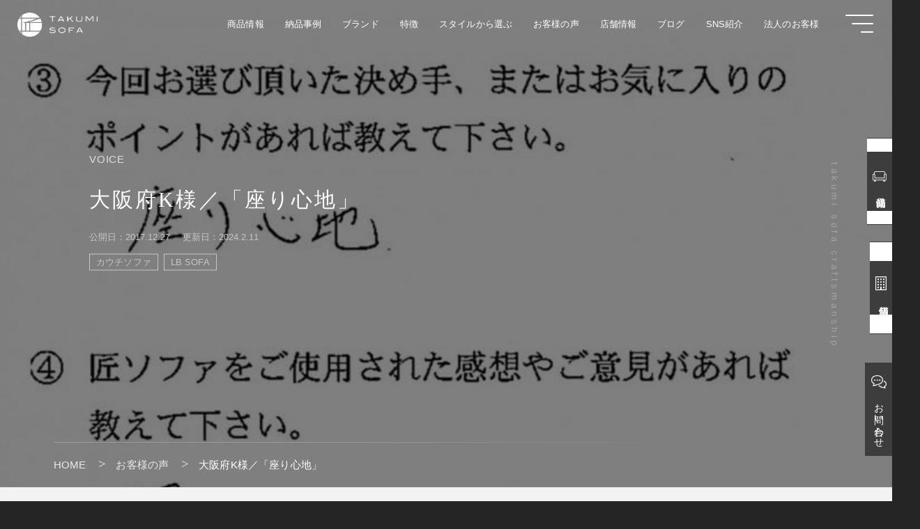

--- FILE ---
content_type: text/html; charset=UTF-8
request_url: https://www.takumi-sofa.com/voice/voice-36022/
body_size: 17829
content:
<!DOCTYPE html>
<html lang="ja">
<head>
<!-- Google Tag Manager -->
<link href="https://www.takumi-sofa.com/wp-content/themes/takumi-sofa-theme/style-deepxi.css.pagespeed.ce.lJBLlANjmi.css" rel="stylesheet" type="text/css"><link rel="stylesheet" href="https://www.takumi-sofa.com/wp-content/themes/takumi-sofa-theme/swiper.css.pagespeed.ce.9DJWSTac2t.css"><style id='wp-img-auto-sizes-contain-inline-css' type='text/css'>img:is([sizes=auto i],[sizes^="auto," i]){contain-intrinsic-size:3000px 1500px}</style><style id='wp-emoji-styles-inline-css' type='text/css'>img.wp-smiley,img.emoji{display:inline!important;border:none!important;box-shadow:none!important;height:1em!important;width:1em!important;margin:0 .07em!important;vertical-align:-.1em!important;background:none!important;padding:0!important}</style><style id='wp-block-library-inline-css' type='text/css'>:root{--wp-block-synced-color:#7a00df;--wp-block-synced-color--rgb:122 , 0 , 223;--wp-bound-block-color:var(--wp-block-synced-color);--wp-editor-canvas-background:#ddd;--wp-admin-theme-color:#007cba;--wp-admin-theme-color--rgb:0 , 124 , 186;--wp-admin-theme-color-darker-10:#006ba1;--wp-admin-theme-color-darker-10--rgb:0 , 107 , 160.5;--wp-admin-theme-color-darker-20:#005a87;--wp-admin-theme-color-darker-20--rgb:0 , 90 , 135;--wp-admin-border-width-focus:2px}@media (min-resolution:192dpi){:root{--wp-admin-border-width-focus:1.5px}}.wp-element-button{cursor:pointer}:root .has-very-light-gray-background-color{background-color:#eee}:root .has-very-dark-gray-background-color{background-color:#313131}:root .has-very-light-gray-color{color:#eee}:root .has-very-dark-gray-color{color:#313131}:root .has-vivid-green-cyan-to-vivid-cyan-blue-gradient-background{background:linear-gradient(135deg,#00d084,#0693e3)}:root .has-purple-crush-gradient-background{background:linear-gradient(135deg,#34e2e4,#4721fb 50%,#ab1dfe)}:root .has-hazy-dawn-gradient-background{background:linear-gradient(135deg,#faaca8,#dad0ec)}:root .has-subdued-olive-gradient-background{background:linear-gradient(135deg,#fafae1,#67a671)}:root .has-atomic-cream-gradient-background{background:linear-gradient(135deg,#fdd79a,#004a59)}:root .has-nightshade-gradient-background{background:linear-gradient(135deg,#330968,#31cdcf)}:root .has-midnight-gradient-background{background:linear-gradient(135deg,#020381,#2874fc)}:root{--wp--preset--font-size--normal:16px;--wp--preset--font-size--huge:42px}.has-regular-font-size{font-size:1em}.has-larger-font-size{font-size:2.625em}.has-normal-font-size{font-size:var(--wp--preset--font-size--normal)}.has-huge-font-size{font-size:var(--wp--preset--font-size--huge)}.has-text-align-center{text-align:center}.has-text-align-left{text-align:left}.has-text-align-right{text-align:right}.has-fit-text{white-space:nowrap!important}#end-resizable-editor-section{display:none}.aligncenter{clear:both}.items-justified-left{justify-content:flex-start}.items-justified-center{justify-content:center}.items-justified-right{justify-content:flex-end}.items-justified-space-between{justify-content:space-between}.screen-reader-text{border:0;clip-path:inset(50%);height:1px;margin:-1px;overflow:hidden;padding:0;position:absolute;width:1px;word-wrap:normal!important}.screen-reader-text:focus{background-color:#ddd;clip-path:none;color:#444;display:block;font-size:1em;height:auto;left:5px;line-height:normal;padding:15px 23px 14px;text-decoration:none;top:5px;width:auto;z-index:100000}html :where(.has-border-color){border-style:solid}html :where([style*=border-top-color]){border-top-style:solid}html :where([style*=border-right-color]){border-right-style:solid}html :where([style*=border-bottom-color]){border-bottom-style:solid}html :where([style*=border-left-color]){border-left-style:solid}html :where([style*=border-width]){border-style:solid}html :where([style*=border-top-width]){border-top-style:solid}html :where([style*=border-right-width]){border-right-style:solid}html :where([style*=border-bottom-width]){border-bottom-style:solid}html :where([style*=border-left-width]){border-left-style:solid}html :where(img[class*=wp-image-]){height:auto;max-width:100%}:where(figure){margin:0 0 1em}html :where(.is-position-sticky){--wp-admin--admin-bar--position-offset:var(--wp-admin--admin-bar--height,0)}@media screen and (max-width:600px){html :where(.is-position-sticky){--wp-admin--admin-bar--position-offset:0}}</style><style id='wp-block-heading-inline-css' type='text/css'>h1:where(.wp-block-heading).has-background,h2:where(.wp-block-heading).has-background,h3:where(.wp-block-heading).has-background,h4:where(.wp-block-heading).has-background,h5:where(.wp-block-heading).has-background,h6:where(.wp-block-heading).has-background{padding:1.25em 2.375em}h1.has-text-align-left[style*=writing-mode]:where([style*=vertical-lr]),h1.has-text-align-right[style*=writing-mode]:where([style*=vertical-rl]),h2.has-text-align-left[style*=writing-mode]:where([style*=vertical-lr]),h2.has-text-align-right[style*=writing-mode]:where([style*=vertical-rl]),h3.has-text-align-left[style*=writing-mode]:where([style*=vertical-lr]),h3.has-text-align-right[style*=writing-mode]:where([style*=vertical-rl]),h4.has-text-align-left[style*=writing-mode]:where([style*=vertical-lr]),h4.has-text-align-right[style*=writing-mode]:where([style*=vertical-rl]),h5.has-text-align-left[style*=writing-mode]:where([style*=vertical-lr]),h5.has-text-align-right[style*=writing-mode]:where([style*=vertical-rl]),h6.has-text-align-left[style*=writing-mode]:where([style*=vertical-lr]),h6.has-text-align-right[style*=writing-mode]:where([style*=vertical-rl]){rotate:180deg}</style><style id='wp-block-image-inline-css' type='text/css'>.wp-block-image>a,.wp-block-image>figure>a{display:inline-block}.wp-block-image img{box-sizing:border-box;height:auto;max-width:100%;vertical-align:bottom}@media not (prefers-reduced-motion){.wp-block-image img.hide{visibility:hidden}.wp-block-image img.show{animation:show-content-image .4s}}.wp-block-image[style*="border-radius"] img,.wp-block-image[style*="border-radius"]>a{border-radius:inherit}.wp-block-image.has-custom-border img{box-sizing:border-box}.wp-block-image.aligncenter{text-align:center}.wp-block-image.alignfull>a,.wp-block-image.alignwide>a{width:100%}.wp-block-image.alignfull img,.wp-block-image.alignwide img{height:auto;width:100%}.wp-block-image .aligncenter,.wp-block-image .alignleft,.wp-block-image .alignright,.wp-block-image.aligncenter,.wp-block-image.alignleft,.wp-block-image.alignright{display:table}.wp-block-image .aligncenter>figcaption,.wp-block-image .alignleft>figcaption,.wp-block-image .alignright>figcaption,.wp-block-image.aligncenter>figcaption,.wp-block-image.alignleft>figcaption,.wp-block-image.alignright>figcaption{caption-side:bottom;display:table-caption}.wp-block-image .alignleft{float:left;margin:.5em 1em .5em 0}.wp-block-image .alignright{float:right;margin:.5em 0 .5em 1em}.wp-block-image .aligncenter{margin-left:auto;margin-right:auto}.wp-block-image :where(figcaption){margin-bottom:1em;margin-top:.5em}.wp-block-image.is-style-circle-mask img{border-radius:9999px}@supports ((-webkit-mask-image:none) or (mask-image:none)) or (-webkit-mask-image:none){.wp-block-image.is-style-circle-mask img{border-radius:0;-webkit-mask-image:url('data:image/svg+xml;utf8,<svg viewBox="0 0 100 100" xmlns="http://www.w3.org/2000/svg"><circle cx="50" cy="50" r="50"/></svg>');mask-image:url('data:image/svg+xml;utf8,<svg viewBox="0 0 100 100" xmlns="http://www.w3.org/2000/svg"><circle cx="50" cy="50" r="50"/></svg>');mask-mode:alpha;-webkit-mask-position:center;mask-position:center;-webkit-mask-repeat:no-repeat;mask-repeat:no-repeat;-webkit-mask-size:contain;mask-size:contain}}:root :where(.wp-block-image.is-style-rounded img,.wp-block-image .is-style-rounded img){border-radius:9999px}.wp-block-image figure{margin:0}.wp-lightbox-container{display:flex;flex-direction:column;position:relative}.wp-lightbox-container img{cursor:zoom-in}.wp-lightbox-container img:hover+button{opacity:1}.wp-lightbox-container button{align-items:center;backdrop-filter:blur(16px) saturate(180%);background-color:#5a5a5a40;border:none;border-radius:4px;cursor:zoom-in;display:flex;height:20px;justify-content:center;opacity:0;padding:0;position:absolute;right:16px;text-align:center;top:16px;width:20px;z-index:100}@media not (prefers-reduced-motion){.wp-lightbox-container button{transition:opacity .2s ease}}.wp-lightbox-container button:focus-visible{outline:3px auto #5a5a5a40;outline:3px auto -webkit-focus-ring-color;outline-offset:3px}.wp-lightbox-container button:hover{cursor:pointer;opacity:1}.wp-lightbox-container button:focus{opacity:1}.wp-lightbox-container button:focus,.wp-lightbox-container button:hover,.wp-lightbox-container button:not(:hover):not(:active):not(.has-background){background-color:#5a5a5a40;border:none}.wp-lightbox-overlay{box-sizing:border-box;cursor:zoom-out;height:100vh;left:0;overflow:hidden;position:fixed;top:0;visibility:hidden;width:100%;z-index:100000}.wp-lightbox-overlay .close-button{align-items:center;cursor:pointer;display:flex;justify-content:center;min-height:40px;min-width:40px;padding:0;position:absolute;right:calc(env(safe-area-inset-right) + 16px);top:calc(env(safe-area-inset-top) + 16px);z-index:5000000}.wp-lightbox-overlay .close-button:focus,.wp-lightbox-overlay .close-button:hover,.wp-lightbox-overlay .close-button:not(:hover):not(:active):not(.has-background){background:none;border:none}.wp-lightbox-overlay .lightbox-image-container{height:var(--wp--lightbox-container-height);left:50%;overflow:hidden;position:absolute;top:50%;transform:translate(-50%,-50%);transform-origin:top left;width:var(--wp--lightbox-container-width);z-index:9999999999}.wp-lightbox-overlay .wp-block-image{align-items:center;box-sizing:border-box;display:flex;height:100%;justify-content:center;margin:0;position:relative;transform-origin:0 0;width:100%;z-index:3000000}.wp-lightbox-overlay .wp-block-image img{height:var(--wp--lightbox-image-height);min-height:var(--wp--lightbox-image-height);min-width:var(--wp--lightbox-image-width);width:var(--wp--lightbox-image-width)}.wp-lightbox-overlay .wp-block-image figcaption{display:none}.wp-lightbox-overlay button{background:none;border:none}.wp-lightbox-overlay .scrim{background-color:#fff;height:100%;opacity:.9;position:absolute;width:100%;z-index:2000000}.wp-lightbox-overlay.active{visibility:visible}@media not (prefers-reduced-motion){.wp-lightbox-overlay.active{animation:turn-on-visibility .25s both}.wp-lightbox-overlay.active img{animation:turn-on-visibility .35s both}.wp-lightbox-overlay.show-closing-animation:not(.active){animation:turn-off-visibility .35s both}.wp-lightbox-overlay.show-closing-animation:not(.active) img{animation:turn-off-visibility .25s both}.wp-lightbox-overlay.zoom.active{animation:none;opacity:1;visibility:visible}.wp-lightbox-overlay.zoom.active .lightbox-image-container{animation:lightbox-zoom-in .4s}.wp-lightbox-overlay.zoom.active .lightbox-image-container img{animation:none}.wp-lightbox-overlay.zoom.active .scrim{animation:turn-on-visibility .4s forwards}.wp-lightbox-overlay.zoom.show-closing-animation:not(.active){animation:none}.wp-lightbox-overlay.zoom.show-closing-animation:not(.active) .lightbox-image-container{animation:lightbox-zoom-out .4s}.wp-lightbox-overlay.zoom.show-closing-animation:not(.active) .lightbox-image-container img{animation:none}.wp-lightbox-overlay.zoom.show-closing-animation:not(.active) .scrim{animation:turn-off-visibility .4s forwards}}@keyframes show-content-image{0%{visibility:hidden}99%{visibility:hidden}to{visibility:visible}}@keyframes turn-on-visibility{0%{opacity:0}to{opacity:1}}@keyframes turn-off-visibility{0%{opacity:1;visibility:visible}99%{opacity:0;visibility:visible}to{opacity:0;visibility:hidden}}@keyframes lightbox-zoom-in{0%{transform:translate(calc((-100vw + var(--wp--lightbox-scrollbar-width))/2 + var(--wp--lightbox-initial-left-position)),calc(-50vh + var(--wp--lightbox-initial-top-position))) scale(var(--wp--lightbox-scale))}to{transform:translate(-50%,-50%) scale(1)}}@keyframes lightbox-zoom-out{0%{transform:translate(-50%,-50%) scale(1);visibility:visible}99%{visibility:visible}to{transform:translate(calc((-100vw + var(--wp--lightbox-scrollbar-width))/2 + var(--wp--lightbox-initial-left-position)),calc(-50vh + var(--wp--lightbox-initial-top-position))) scale(var(--wp--lightbox-scale));visibility:hidden}}</style><style id='wp-block-paragraph-inline-css' type='text/css'>.is-small-text{font-size:.875em}.is-regular-text{font-size:1em}.is-large-text{font-size:2.25em}.is-larger-text{font-size:3em}.has-drop-cap:not(:focus):first-letter{float:left;font-size:8.4em;font-style:normal;font-weight:100;line-height:.68;margin:.05em .1em 0 0;text-transform:uppercase}body.rtl .has-drop-cap:not(:focus):first-letter{float:none;margin-left:.1em}p.has-drop-cap.has-background{overflow:hidden}:root :where(p.has-background){padding:1.25em 2.375em}:where(p.has-text-color:not(.has-link-color)) a{color:inherit}p.has-text-align-left[style*="writing-mode:vertical-lr"],p.has-text-align-right[style*="writing-mode:vertical-rl"]{rotate:180deg}</style><style id='wp-block-table-inline-css' type='text/css'>.wp-block-table{overflow-x:auto}.wp-block-table table{border-collapse:collapse;width:100%}.wp-block-table thead{border-bottom:3px solid}.wp-block-table tfoot{border-top:3px solid}.wp-block-table td,.wp-block-table th{border:1px solid;padding:.5em}.wp-block-table .has-fixed-layout{table-layout:fixed;width:100%}.wp-block-table .has-fixed-layout td,.wp-block-table .has-fixed-layout th{word-break:break-word}.wp-block-table.aligncenter,.wp-block-table.alignleft,.wp-block-table.alignright{display:table;width:auto}.wp-block-table.aligncenter td,.wp-block-table.aligncenter th,.wp-block-table.alignleft td,.wp-block-table.alignleft th,.wp-block-table.alignright td,.wp-block-table.alignright th{word-break:break-word}.wp-block-table .has-subtle-light-gray-background-color{background-color:#f3f4f5}.wp-block-table .has-subtle-pale-green-background-color{background-color:#e9fbe5}.wp-block-table .has-subtle-pale-blue-background-color{background-color:#e7f5fe}.wp-block-table .has-subtle-pale-pink-background-color{background-color:#fcf0ef}.wp-block-table.is-style-stripes{background-color:initial;border-collapse:inherit;border-spacing:0}.wp-block-table.is-style-stripes tbody tr:nth-child(odd){background-color:#f0f0f0}.wp-block-table.is-style-stripes.has-subtle-light-gray-background-color tbody tr:nth-child(odd){background-color:#f3f4f5}.wp-block-table.is-style-stripes.has-subtle-pale-green-background-color tbody tr:nth-child(odd){background-color:#e9fbe5}.wp-block-table.is-style-stripes.has-subtle-pale-blue-background-color tbody tr:nth-child(odd){background-color:#e7f5fe}.wp-block-table.is-style-stripes.has-subtle-pale-pink-background-color tbody tr:nth-child(odd){background-color:#fcf0ef}.wp-block-table.is-style-stripes td,.wp-block-table.is-style-stripes th{border-color:#0000}.wp-block-table.is-style-stripes{border-bottom:1px solid #f0f0f0}.wp-block-table .has-border-color td,.wp-block-table .has-border-color th,.wp-block-table .has-border-color tr,.wp-block-table .has-border-color>*{border-color:inherit}.wp-block-table table[style*="border-top-color"] tr:first-child,.wp-block-table table[style*="border-top-color"] tr:first-child td,.wp-block-table table[style*="border-top-color"] tr:first-child th,.wp-block-table table[style*="border-top-color"]>*,.wp-block-table table[style*="border-top-color"]>* td,.wp-block-table table[style*="border-top-color"]>* th{border-top-color:inherit}.wp-block-table table[style*=border-top-color] tr:not(:first-child){border-top-color:initial}.wp-block-table table[style*="border-right-color"] td:last-child,.wp-block-table table[style*="border-right-color"] th,.wp-block-table table[style*="border-right-color"] tr,.wp-block-table table[style*="border-right-color"]>*{border-right-color:inherit}.wp-block-table table[style*="border-bottom-color"] tr:last-child,.wp-block-table table[style*="border-bottom-color"] tr:last-child td,.wp-block-table table[style*="border-bottom-color"] tr:last-child th,.wp-block-table table[style*="border-bottom-color"]>*,.wp-block-table table[style*="border-bottom-color"]>* td,.wp-block-table table[style*="border-bottom-color"]>* th{border-bottom-color:inherit}.wp-block-table table[style*=border-bottom-color] tr:not(:last-child){border-bottom-color:initial}.wp-block-table table[style*="border-left-color"] td:first-child,.wp-block-table table[style*="border-left-color"] th,.wp-block-table table[style*="border-left-color"] tr,.wp-block-table table[style*="border-left-color"]>*{border-left-color:inherit}.wp-block-table table[style*="border-style"] td,.wp-block-table table[style*="border-style"] th,.wp-block-table table[style*="border-style"] tr,.wp-block-table table[style*="border-style"]>*{border-style:inherit}.wp-block-table table[style*="border-width"] td,.wp-block-table table[style*="border-width"] th,.wp-block-table table[style*="border-width"] tr,.wp-block-table table[style*="border-width"]>*{border-style:inherit;border-width:inherit}</style><style id='global-styles-inline-css' type='text/css'>:root{--wp--preset--aspect-ratio--square:1;--wp--preset--aspect-ratio--4-3: 4/3;--wp--preset--aspect-ratio--3-4: 3/4;--wp--preset--aspect-ratio--3-2: 3/2;--wp--preset--aspect-ratio--2-3: 2/3;--wp--preset--aspect-ratio--16-9: 16/9;--wp--preset--aspect-ratio--9-16: 9/16;--wp--preset--color--black:#000;--wp--preset--color--cyan-bluish-gray:#abb8c3;--wp--preset--color--white:#fff;--wp--preset--color--pale-pink:#f78da7;--wp--preset--color--vivid-red:#cf2e2e;--wp--preset--color--luminous-vivid-orange:#ff6900;--wp--preset--color--luminous-vivid-amber:#fcb900;--wp--preset--color--light-green-cyan:#7bdcb5;--wp--preset--color--vivid-green-cyan:#00d084;--wp--preset--color--pale-cyan-blue:#8ed1fc;--wp--preset--color--vivid-cyan-blue:#0693e3;--wp--preset--color--vivid-purple:#9b51e0;--wp--preset--gradient--vivid-cyan-blue-to-vivid-purple:linear-gradient(135deg,#0693e3 0%,#9b51e0 100%);--wp--preset--gradient--light-green-cyan-to-vivid-green-cyan:linear-gradient(135deg,#7adcb4 0%,#00d082 100%);--wp--preset--gradient--luminous-vivid-amber-to-luminous-vivid-orange:linear-gradient(135deg,#fcb900 0%,#ff6900 100%);--wp--preset--gradient--luminous-vivid-orange-to-vivid-red:linear-gradient(135deg,#ff6900 0%,#cf2e2e 100%);--wp--preset--gradient--very-light-gray-to-cyan-bluish-gray:linear-gradient(135deg,#eee 0%,#a9b8c3 100%);--wp--preset--gradient--cool-to-warm-spectrum:linear-gradient(135deg,#4aeadc 0%,#9778d1 20%,#cf2aba 40%,#ee2c82 60%,#fb6962 80%,#fef84c 100%);--wp--preset--gradient--blush-light-purple:linear-gradient(135deg,#ffceec 0%,#9896f0 100%);--wp--preset--gradient--blush-bordeaux:linear-gradient(135deg,#fecda5 0%,#fe2d2d 50%,#6b003e 100%);--wp--preset--gradient--luminous-dusk:linear-gradient(135deg,#ffcb70 0%,#c751c0 50%,#4158d0 100%);--wp--preset--gradient--pale-ocean:linear-gradient(135deg,#fff5cb 0%,#b6e3d4 50%,#33a7b5 100%);--wp--preset--gradient--electric-grass:linear-gradient(135deg,#caf880 0%,#71ce7e 100%);--wp--preset--gradient--midnight:linear-gradient(135deg,#020381 0%,#2874fc 100%);--wp--preset--font-size--small:13px;--wp--preset--font-size--medium:20px;--wp--preset--font-size--large:36px;--wp--preset--font-size--x-large:42px;--wp--preset--spacing--20:.44rem;--wp--preset--spacing--30:.67rem;--wp--preset--spacing--40:1rem;--wp--preset--spacing--50:1.5rem;--wp--preset--spacing--60:2.25rem;--wp--preset--spacing--70:3.38rem;--wp--preset--spacing--80:5.06rem;--wp--preset--shadow--natural:6px 6px 9px rgba(0,0,0,.2);--wp--preset--shadow--deep:12px 12px 50px rgba(0,0,0,.4);--wp--preset--shadow--sharp:6px 6px 0 rgba(0,0,0,.2);--wp--preset--shadow--outlined:6px 6px 0 -3px #fff , 6px 6px #000;--wp--preset--shadow--crisp:6px 6px 0 #000}:where(.is-layout-flex){gap:.5em}:where(.is-layout-grid){gap:.5em}body .is-layout-flex{display:flex}.is-layout-flex{flex-wrap:wrap;align-items:center}.is-layout-flex > :is(*, div){margin:0}body .is-layout-grid{display:grid}.is-layout-grid > :is(*, div){margin:0}:where(.wp-block-columns.is-layout-flex){gap:2em}:where(.wp-block-columns.is-layout-grid){gap:2em}:where(.wp-block-post-template.is-layout-flex){gap:1.25em}:where(.wp-block-post-template.is-layout-grid){gap:1.25em}.has-black-color{color:var(--wp--preset--color--black)!important}.has-cyan-bluish-gray-color{color:var(--wp--preset--color--cyan-bluish-gray)!important}.has-white-color{color:var(--wp--preset--color--white)!important}.has-pale-pink-color{color:var(--wp--preset--color--pale-pink)!important}.has-vivid-red-color{color:var(--wp--preset--color--vivid-red)!important}.has-luminous-vivid-orange-color{color:var(--wp--preset--color--luminous-vivid-orange)!important}.has-luminous-vivid-amber-color{color:var(--wp--preset--color--luminous-vivid-amber)!important}.has-light-green-cyan-color{color:var(--wp--preset--color--light-green-cyan)!important}.has-vivid-green-cyan-color{color:var(--wp--preset--color--vivid-green-cyan)!important}.has-pale-cyan-blue-color{color:var(--wp--preset--color--pale-cyan-blue)!important}.has-vivid-cyan-blue-color{color:var(--wp--preset--color--vivid-cyan-blue)!important}.has-vivid-purple-color{color:var(--wp--preset--color--vivid-purple)!important}.has-black-background-color{background-color:var(--wp--preset--color--black)!important}.has-cyan-bluish-gray-background-color{background-color:var(--wp--preset--color--cyan-bluish-gray)!important}.has-white-background-color{background-color:var(--wp--preset--color--white)!important}.has-pale-pink-background-color{background-color:var(--wp--preset--color--pale-pink)!important}.has-vivid-red-background-color{background-color:var(--wp--preset--color--vivid-red)!important}.has-luminous-vivid-orange-background-color{background-color:var(--wp--preset--color--luminous-vivid-orange)!important}.has-luminous-vivid-amber-background-color{background-color:var(--wp--preset--color--luminous-vivid-amber)!important}.has-light-green-cyan-background-color{background-color:var(--wp--preset--color--light-green-cyan)!important}.has-vivid-green-cyan-background-color{background-color:var(--wp--preset--color--vivid-green-cyan)!important}.has-pale-cyan-blue-background-color{background-color:var(--wp--preset--color--pale-cyan-blue)!important}.has-vivid-cyan-blue-background-color{background-color:var(--wp--preset--color--vivid-cyan-blue)!important}.has-vivid-purple-background-color{background-color:var(--wp--preset--color--vivid-purple)!important}.has-black-border-color{border-color:var(--wp--preset--color--black)!important}.has-cyan-bluish-gray-border-color{border-color:var(--wp--preset--color--cyan-bluish-gray)!important}.has-white-border-color{border-color:var(--wp--preset--color--white)!important}.has-pale-pink-border-color{border-color:var(--wp--preset--color--pale-pink)!important}.has-vivid-red-border-color{border-color:var(--wp--preset--color--vivid-red)!important}.has-luminous-vivid-orange-border-color{border-color:var(--wp--preset--color--luminous-vivid-orange)!important}.has-luminous-vivid-amber-border-color{border-color:var(--wp--preset--color--luminous-vivid-amber)!important}.has-light-green-cyan-border-color{border-color:var(--wp--preset--color--light-green-cyan)!important}.has-vivid-green-cyan-border-color{border-color:var(--wp--preset--color--vivid-green-cyan)!important}.has-pale-cyan-blue-border-color{border-color:var(--wp--preset--color--pale-cyan-blue)!important}.has-vivid-cyan-blue-border-color{border-color:var(--wp--preset--color--vivid-cyan-blue)!important}.has-vivid-purple-border-color{border-color:var(--wp--preset--color--vivid-purple)!important}.has-vivid-cyan-blue-to-vivid-purple-gradient-background{background:var(--wp--preset--gradient--vivid-cyan-blue-to-vivid-purple)!important}.has-light-green-cyan-to-vivid-green-cyan-gradient-background{background:var(--wp--preset--gradient--light-green-cyan-to-vivid-green-cyan)!important}.has-luminous-vivid-amber-to-luminous-vivid-orange-gradient-background{background:var(--wp--preset--gradient--luminous-vivid-amber-to-luminous-vivid-orange)!important}.has-luminous-vivid-orange-to-vivid-red-gradient-background{background:var(--wp--preset--gradient--luminous-vivid-orange-to-vivid-red)!important}.has-very-light-gray-to-cyan-bluish-gray-gradient-background{background:var(--wp--preset--gradient--very-light-gray-to-cyan-bluish-gray)!important}.has-cool-to-warm-spectrum-gradient-background{background:var(--wp--preset--gradient--cool-to-warm-spectrum)!important}.has-blush-light-purple-gradient-background{background:var(--wp--preset--gradient--blush-light-purple)!important}.has-blush-bordeaux-gradient-background{background:var(--wp--preset--gradient--blush-bordeaux)!important}.has-luminous-dusk-gradient-background{background:var(--wp--preset--gradient--luminous-dusk)!important}.has-pale-ocean-gradient-background{background:var(--wp--preset--gradient--pale-ocean)!important}.has-electric-grass-gradient-background{background:var(--wp--preset--gradient--electric-grass)!important}.has-midnight-gradient-background{background:var(--wp--preset--gradient--midnight)!important}.has-small-font-size{font-size:var(--wp--preset--font-size--small)!important}.has-medium-font-size{font-size:var(--wp--preset--font-size--medium)!important}.has-large-font-size{font-size:var(--wp--preset--font-size--large)!important}.has-x-large-font-size{font-size:var(--wp--preset--font-size--x-large)!important}</style><style id='classic-theme-styles-inline-css' type='text/css'>.wp-block-button__link{color:#fff;background-color:#32373c;border-radius:9999px;box-shadow:none;text-decoration:none;padding:calc(.667em + 2px) calc(1.333em + 2px);font-size:1.125em}.wp-block-file__button{background:#32373c;color:#fff;text-decoration:none}</style><script>(function(w,d,s,l,i){w[l]=w[l]||[];w[l].push({'gtm.start':new Date().getTime(),event:'gtm.js'});var f=d.getElementsByTagName(s)[0],j=d.createElement(s),dl=l!='dataLayer'?'&l='+l:'';j.async=true;j.src='https://www.googletagmanager.com/gtm.js?id='+i+dl;f.parentNode.insertBefore(j,f);})(window,document,'script','dataLayer','GTM-K5D966Q');</script>
<!-- End Google Tag Manager -->
<!-- Google tag (gtag.js) -->
<script async src="https://www.googletagmanager.com/gtag/js?id=G-M50SQ2HTVH"></script>
<script>window.dataLayer=window.dataLayer||[];function gtag(){dataLayer.push(arguments);}gtag('js',new Date());gtag('config','G-M50SQ2HTVH');</script>
<!-- Global site tag (gtag.js) - Google Analytics -->
<script async src="https://www.googletagmanager.com/gtag/js?id=UA-128188093-1"></script>
<script>window.dataLayer=window.dataLayer||[];function gtag(){dataLayer.push(arguments);}gtag('js',new Date());gtag('config','UA-128188093-1');</script>
<!-- Google tag (gtag.js) 匠ソファ専用-->
<script async src="https://www.googletagmanager.com/gtag/js?id=AW-1068718033"></script>
<script>window.dataLayer=window.dataLayer||[];function gtag(){dataLayer.push(arguments);}gtag('js',new Date());gtag('config','AW-1068718033');</script>
<!--特定ページで読み込み-->
<!--特定のページで読み込み-->
<meta charset="UTF-8">
<meta http-equiv="X-UA-Compatible" content="IE=edge">
<meta name="viewport" content="initial-scale=1, viewport-fit=cover">
<meta name="keywords" content="大阪府K様／「座り心地」">
<title>大阪府K様／「座り心地」【匠ソファ】</title>
<meta name="description" content="包み込まれる最高峰の気持ち良さ／LB カウチソファ W2950
ふんわりもっちりとした「底突き感ゼロ」の心地良さが人気のモダンソファです。
"/>
<link rel="canonical" href="https://www.takumi-sofa.com/voice/voice-36022/"/>
<meta property="og:locale" content="ja_JP"/>
<meta property="og:site_name" content="匠ソファ"/>
<meta property="og:type" content="website"/>
<meta property="og:title" content="大阪府K様／「座り心地」【匠ソファ】"/>
<meta property="og:description" content="包み込まれる最高峰の気持ち良さ／LB カウチソファ W2950
ふんわりもっちりとした「底突き感ゼロ」の心地良さが人気のモダンソファです。
"/>
<meta property="og:url" content="https://www.takumi-sofa.com/voice/voice-36022/"/>
<meta name="twitter:card" content="summary_large_image"/>
<meta name="twitter:title" content="大阪府K様／「座り心地」【匠ソファ】"/>
<meta name="twitter:description" content="包み込まれる最高峰の気持ち良さ／LB カウチソファ W2950
ふんわりもっちりとした「底突き感ゼロ」の心地良さが人気のモダンソファです。
"/>
<meta name="twitter:image" content="https://www.takumi-sofa.com/wp-content/themes/takumi-sofa-theme/img/twitter_img.png"/><!--twitterサムネイル-->
<meta property="og:image" content="https://www.takumi-sofa.com/wp-content/themes/takumi-sofa-theme/img/sns_logo.png"><!--SNSロゴ-->
<meta name="thumbnail" content="https://www.takumi-sofa.com/wp-content/themes/takumi-sofa-theme/img/thumbnail_img.png"/><!--webサムネイル-->
<meta name="format-detection" content="telephone=no">
<link rel="shortcut icon" href="https://www.takumi-sofa.com/wp-content/themes/takumi-sofa-theme/img/favicon.png"><!--ファビコン-->
<link rel="apple-touch-icon" href="https://www.takumi-sofa.com/wp-content/themes/takumi-sofa-theme/img/apple-touch-icon.png"><!--スマホアイコン-->
<script type="text/javascript" src="https://ajax.googleapis.com/ajax/libs/jquery/3.6.0/jquery.min.js"></script>
<meta name='robots' content='max-image-preview:large'/>
<link rel="alternate" title="oEmbed (JSON)" type="application/json+oembed" href="https://www.takumi-sofa.com/wp-json/oembed/1.0/embed?url=https%3A%2F%2Fwww.takumi-sofa.com%2Fvoice%2Fvoice-36022%2F"/>
<link rel="alternate" title="oEmbed (XML)" type="text/xml+oembed" href="https://www.takumi-sofa.com/wp-json/oembed/1.0/embed?url=https%3A%2F%2Fwww.takumi-sofa.com%2Fvoice%2Fvoice-36022%2F&#038;format=xml"/>
<!--n2css--><!--n2js--><script type="text/javascript" src="https://www.takumi-sofa.com/wp-includes/js/jquery/jquery.min.js?ver=3.7.1" id="jquery-core-js"></script>
<script type="text/javascript" src="https://www.takumi-sofa.com/wp-includes/js/jquery/jquery-migrate.min.js?ver=3.4.1" id="jquery-migrate-js"></script>
<link rel="https://api.w.org/" href="https://www.takumi-sofa.com/wp-json/"/><link rel="alternate" title="JSON" type="application/json" href="https://www.takumi-sofa.com/wp-json/wp/v2/voice/36022"/><link rel="EditURI" type="application/rsd+xml" title="RSD" href="https://www.takumi-sofa.com/xmlrpc.php?rsd"/>
<meta name="generator" content="WordPress 6.9"/>
<link rel="canonical" href="https://www.takumi-sofa.com/voice/voice-36022/"/>
<link rel='shortlink' href='https://www.takumi-sofa.com/?p=36022'/>
<!--上部設定バー表示-->
</head>
<body ontouchstart="" class="wp-singular voice-template-default single single-voice postid-36022 wp-theme-takumi-sofa-theme"><noscript><meta HTTP-EQUIV="refresh" content="0;url='https://www.takumi-sofa.com/voice/voice-36022/?PageSpeed=noscript'" /><style><!--table,div,span,font,p{display:none} --></style><div style="display:block">Please click <a href="https://www.takumi-sofa.com/voice/voice-36022/?PageSpeed=noscript">here</a> if you are not redirected within a few seconds.</div></noscript><!--bodyタグに異なるclassを付与する-->
<!--body内にscriptなどを記述できるようにする-->
<!-- Google Tag Manager (noscript) -->
<noscript><iframe src="https://www.googletagmanager.com/ns.html?id=GTM-K5D966Q" height="0" width="0" style="display:none;visibility:hidden"></iframe></noscript>
<!-- End Google Tag Manager (noscript) -->
<div class="page_top">
<img src="https://www.takumi-sofa.com/wp-content/themes/takumi-sofa-theme/img/page_top.png" width="100" height="100" alt=""/>
</div>
<div class="mobile_under_button">
<div class="flex">
<a href="https://www.takumi-sofa.com/sofa-list" class="product">ソファ一覧</a>
<a href="https://www.takumi-sofa.com/works-list" class="works">納品事例</a>
<a href="https://www.takumi-sofa.com/shop" class="shop">店舗情報</a>
<a href="https://www.youtube.com/@TAKUMISOFA_official" class="sns" target="_blank" rel="noopener noreferrer">YouTube</a>
</div>
</div>
<div class="product_side_button">
<div class="appearbox"><img src="https://www.takumi-sofa.com/wp-content/themes/takumi-sofa-theme/img/sofa_icon.png" width="100" height="100" alt=""/><p>商品情報</p></div>
<div class="hide_box">
<a href="https://www.takumi-sofa.com/sofa-list">ソファ</a>
<a href="https://www.takumi-sofa.com/fabric-list">ファブリック &amp; 本革</a>
<a href="https://www.takumi-sofa.com/cover">替えカバー</a>
<a href="https://www.takumi-sofa.com/sofa-table">ソファテーブル</a>
<a href="https://www.takumi-sofa.com/dining-chair">ダイニングチェア</a>
<a href="https://www.takumi-sofa.com/dining-table">ダイニングテーブル</a>
<a href="https://www.takumi-sofa.com/tv-board">テレビボード</a>
<a href="https://www.takumi-sofa.com/rug">ラグ</a>
</div>
</div>
<div class="shop_side_button">
<div class="appearbox"><img src="https://www.takumi-sofa.com/wp-content/themes/takumi-sofa-theme/img/shop_icon.png" width="100" height="100" alt=""/><p>店舗情報</p></div>
<div class="hide_box">
<a href="https://www.takumi-sofa.com/aoyama">匠ソファ 東京青山店</a>
<a href="https://www.takumi-sofa.com/kyoto">匠ソファ 京都本店</a>
<a href="https://www.takumi-sofa.com/shop">店舗一覧</a>
</div>
</div>
<a href="https://www.takumi-sofa.com/contact" class="contact_side_button">
<img src="https://www.takumi-sofa.com/wp-content/themes/takumi-sofa-theme/img/comment_icon.png" width="100" height="100" alt=""/><p>お問い合わせ</p>
</a>
<!--ヘッダーセクション-->
<header class="menu_bar">
<div class="menu_filter"></div>
<div class="pc_nav">
<div class="headA">
<a href="https://www.takumi-sofa.com"><img src="https://www.takumi-sofa.com/wp-content/themes/takumi-sofa-theme/img/menu_logo_w.png" width="100" height="auto" alt="匠ソファ"/></a>
</div>
<a href="https://www.takumi-sofa.com/contact" class="head_contact"><img src="https://www.takumi-sofa.com/wp-content/themes/takumi-sofa-theme/img/comment_icon.png" width="100" height="100" alt=""/>お問い合わせ</a>
<div class="menu_flex">
<div class="menu_left">
<ul class="megamenu">
<li class="menu_box">
<a href="#" class="init-bottom no_link"><p>商品情報</p></a>
<ul class="acd_content">
<div class="flex">
<li><a href="https://www.takumi-sofa.com/sofa-list"><div class="menu_img"><div class="inner_img product_menu_A"></div><span>SOFA</span></div><p>ソファ</p></a></li>
<li><a href="https://www.takumi-sofa.com/fabric-list"><div class="menu_img"><div class="inner_img product_menu_B"></div><span>FABRIC</span></div><p>ファブリック &amp; 本革</p></a></li>
<li><a href="https://www.takumi-sofa.com/cover"><div class="menu_img"><div class="inner_img product_menu_H"></div><span>SOFA COVER</span></div><p>替えカバー</p></a></li>
<li><a href="https://www.takumi-sofa.com/sofa-table"><div class="menu_img"><div class="inner_img product_menu_C"></div><span>SOFA TABLE</span></div><p>ソファテーブル</p></a></li>
<li><a href="https://www.takumi-sofa.com/dining-chair"><div class="menu_img"><div class="inner_img product_menu_D"></div><span>DINING CHAIR</span></div><p>ダイニングチェア</p></a></li>
<li><a href="https://www.takumi-sofa.com/dining-table"><div class="menu_img"><div class="inner_img product_menu_E"></div><span>DINING TABLE</span></div><p>ダイニングテーブル</p></a></li>
<li><a href="https://www.takumi-sofa.com/tv-board"><div class="menu_img"><div class="inner_img product_menu_F"></div><span>TV BOARD</span></div><p>テレビボード</p></a></li>
<li><a href="https://www.takumi-sofa.com/rug"><div class="menu_img"><div class="inner_img product_menu_G"></div><span>RUG</span></div><p>ラグ</p></a></li>
<div class="detail_box">
<a href="https://www.takumi-sofa.com/sofa-ranking"><img src="https://www.takumi-sofa.com/wp-content/themes/takumi-sofa-theme/menu_img/rank_icon.png" alt=""/><p>ソファ人気ランキング</p></a>
</div>
</div><!--flex-->
</ul>
</li>
<li class="menu_box">
<a href="https://www.takumi-sofa.com/works-list" class="init-bottom"><p>納品事例</p></a>
</li>
<li class="menu_box">
<a href="#" class="init-bottom no_link"><p>ブランド</p></a>
<ul class="acd_content">
<div class="flex">
<li><a href="https://www.takumi-sofa.com/about"><div class="menu_img"><div class="inner_img brand_menu_A"></div><span>ABOUT</span></div><p>匠ソファとは</p></a></li>
<li><a href="https://www.takumi-sofa.com/comfort"><div class="menu_img"><div class="inner_img brand_menu_B"></div><span>COMFORT</span></div><p>匠が考えた座り心地</p></a></li>
<li><a href="https://www.takumi-sofa.com/design"><div class="menu_img"><div class="inner_img brand_menu_C"></div><span>DESIGN</span></div><p>匠が考えたデザイン</p></a></li>
<li><a href="https://www.takumi-sofa.com/best"><div class="menu_img"><div class="inner_img brand_menu_D"></div><span>BEST SOFA</span></div><p>匠が考えるベストソファ</p></a></li>
<li><a href="https://www.takumi-sofa.com/history"><div class="menu_img"><div class="inner_img brand_menu_E"></div><span>BRAND HISTORY</span></div><p>ブランドヒストリー</p></a></li>
<li></li>
<li></li>
<li></li>
</div><!--flex-->
</ul>
</li>
<li class="menu_box">
<a href="#" class="init-bottom no_link"><p>特徴</p></a>
<ul class="acd_content">
<div class="flex">
<li><a href="https://www.takumi-sofa.com/pet"><div class="menu_img"><div class="inner_img feature_menu_A"></div><span>SAFE FOR PET</span></div><p>人とペットが安心してくつろげるソファ</p></a></li>
<li><a href="https://www.takumi-sofa.com/onearm"><div class="menu_img"><div class="inner_img feature_menu_F"></div><span>ONE ARM SOFA</span></div><p>ワンアームソファの魅力</p></a></li>
<li><a href="https://www.takumi-sofa.com/multicover"><div class="menu_img"><div class="inner_img feature_menu_B"></div><span>MULTI COVER</span></div><p>自分だけのマルチカバーソファ</p></a></li>
<li><a href="https://www.takumi-sofa.com/leather"><div class="menu_img"><div class="inner_img feature_menu_C"></div><span>LEATHER SOFA</span></div><p>本革ソファへのこだわり</p></a></li>
<li><a href="https://www.takumi-sofa.com/custom-made"><div class="menu_img"><div class="inner_img feature_menu_D"></div><span>CUSTOM MADE</span></div><p>匠が叶えるオーダーメイドソファ</p></a></li>
<li><a href="https://www.takumi-sofa.com/full-cover"><div class="menu_img"><div class="inner_img feature_menu_E"></div><span>FULL COVERING</span></div><p>フルカバーリングへのこだわり</p></a></li>
<li></li>
<li></li>
</div><!--flex-->
</ul>
</li>
<li class="menu_box">
<a href="#" class="init-bottom no_link"><p>スタイルから選ぶ</p></a>
<ul class="acd_content">
<div class="flex">
<li><a href="https://www.takumi-sofa.com/relax-style"><div class="menu_img"><div class="inner_img style_menu_B"></div><span>RELAX</span></div><p>ゆったりとくつろぎたい</p></a></li>
<li><a href="https://www.takumi-sofa.com/longtime-style"><div class="menu_img"><div class="inner_img style_menu_D"></div><span>LONG TIME</span></div><p>きちんとした姿勢で長く座りたい</p></a></li>
<li><a href="https://www.takumi-sofa.com/lie-style"><div class="menu_img"><div class="inner_img style_menu_A"></div><span>LIE DOWN</span></div><p>横になってくつろぎたい</p></a></li>
<li><a href="https://www.takumi-sofa.com/manypeople-style"><div class="menu_img"><div class="inner_img style_menu_C"></div><span>MANY PEOPLE</span></div><p>沢山の人と過ごしたい</p></a></li>
</div><!--flex-->
</ul>
</li>
<li class="menu_box">
<a href="https://www.takumi-sofa.com/voice" class="init-bottom"><p>お客様の声</p></a>
</li>
<li class="menu_box">
<a href="#" class="init-bottom no_link"><p>店舗情報</p></a>
<ul class="acd_content">
<div class="flex">
<div class="space_box"></div>
<li><a href="https://www.takumi-sofa.com/aoyama"><div class="menu_img"><div class="inner_img shop_menu_A"></div><span>TOKYO</span></div><p>匠ソファ 東京青山店</p></a></li>
<li><a href="https://www.takumi-sofa.com/kyoto"><div class="menu_img"><div class="inner_img shop_menu_B"></div><span>KYOTO</span></div><p>匠ソファ 京都本店</p></a></li>
<li><a href="https://www.takumi-sofa.com/shop"><div class="menu_img"><div class="inner_img shop_menu_C"></div><span>SHOP LIST</span></div><p>店舗一覧</p></a></li>
</div><!--flex-->
</ul>
</li>
<li class="menu_box">
<a href="https://www.takumi-sofa.com/blog" class="init-bottom"><p>ブログ</p></a>
</li>
<li class="menu_box">
<a href="#" class="init-bottom no_link"><p>SNS紹介</p></a>
<ul class="acd_content">
<div class="flex">
<div class="space_box"></div>
<div class="space_box"></div>
<li><a href="https://www.youtube.com/@TAKUMISOFA_official" target="_blank" rel="noopener noreferrer"><div class="menu_img"><div class="inner_img sns_menu_A"></div><span>YouTube</span></div><p>匠ソファ公式 YouTube</p></a></li>
<li><a href="https://www.instagram.com/takumi_sofa/" target="_blank" rel="noopener noreferrer"><div class="menu_img"><div class="inner_img sns_menu_B"></div><span>Instagram</span></div><p>匠ソファ公式 インスタグラム</p></a></li>
</div><!--flex-->
</ul>
</li>
<li class="menu_box">
<a href="https://www.takumi-sofa.com/business" class="init-bottom"><p>法人のお客様</p></a>
</li>
</ul><!--megamenu-->
</div><!--menu_left-->
<div class="phone_back"></div>
<nav class="phone_menu">
<ul>
<a class="banner" href="https://www.youtube.com/@TAKUMISOFA_official" target="_blank" rel="noopener noreferrer"><img src="https://www.takumi-sofa.com/wp-content/themes/takumi-sofa-theme/img/youtube_bn_s.png" width="100%" height="auto" alt=""/></a>
<li><div class="acd_btn"><a href="https://www.takumi-sofa.com">HOME</a></div></li>
<li>
<div class="acd_btn"><a href="#" class="no_link">商品情報</a><span class="arrow"></span></div>
<ul class="acd_content">
<li><a href="https://www.takumi-sofa.com/sofa-list">ソファ</a></li>
<li><a href="https://www.takumi-sofa.com/fabric-list">ファブリック &amp; 本革</a></li>
<li><a href="https://www.takumi-sofa.com/cover">替えカバー</a></li>
<li><a href="https://www.takumi-sofa.com/sofa-table">ソファテーブル</a></li>
<li><a href="https://www.takumi-sofa.com/dining-chair">ダイニングチェア</a></li>
<li><a href="https://www.takumi-sofa.com/dining-table">ダイニングテーブル</a></li>
<li><a href="https://www.takumi-sofa.com/tv-board">テレビボード</a></li>
<li><a href="https://www.takumi-sofa.com/rug">ラグ</a></li>
<div class="sub_link"><a href="https://www.takumi-sofa.com/sofa-ranking">→ ソファ人気ランキング</a></div>
</ul>
</li>
<li><div class="acd_btn"><a href="https://www.takumi-sofa.com/takumibrandbook" target="_blank" rel="noopener noreferrer">WEBカタログ</a></div></li>
<li><div class="acd_btn"><a href="https://www.takumi-sofa.com/request">資料請求</a></div></li>
<li><div class="acd_btn"><a href="https://www.takumi-sofa.com/works-list">納品事例</a></div></li>
<li>
<div class="acd_btn"><a href="#" class="no_link">ブランド</a><span class="arrow"></span></div>
<ul class="acd_content">
<li><a href="https://www.takumi-sofa.com/about">匠ソファとは</a></li>
<li><a href="https://www.takumi-sofa.com/comfort">匠が考えた座り心地</a></li>
<li><a href="https://www.takumi-sofa.com/design">匠が考えたデザイン</a></li>
<li><a href="https://www.takumi-sofa.com/best">匠が考えるベストソファ</a></li>
<li><a href="https://www.takumi-sofa.com/history">ブランドヒストリー</a></li>
</ul>
</li>
<li>
<div class="acd_btn"><a href="#" class="no_link">特徴</a><span class="arrow"></span></div>
<ul class="acd_content">
<li><a href="https://www.takumi-sofa.com/pet">人とペットが安心してくつろげるソファ</a></li>
<li><a href="https://www.takumi-sofa.com/onearm">ワンアームソファの魅力</a></li>
<li><a href="https://www.takumi-sofa.com/multicover">自分だけのマルチカバーソファ</a></li>
<li><a href="https://www.takumi-sofa.com/leather">本革ソファへのこだわり</a></li>
<li><a href="https://www.takumi-sofa.com/custom-made">匠が叶えるオーダーメイドソファ</a></li>
<li><a href="https://www.takumi-sofa.com/full-cover">フルカバーリングへのこだわり</a></li>
</ul>
</li>
<li>
<div class="acd_btn"><a href="#" class="no_link">スタイルから選ぶ</a><span class="arrow"></span></div>
<ul class="acd_content">
<li><a href="https://www.takumi-sofa.com/relax-style">ゆったりとくつろぎたい</a></li>
<li><a href="https://www.takumi-sofa.com/longtime-style">きちんとした姿勢で長く座りたい</a></li>
<li><a href="https://www.takumi-sofa.com/lie-style">横になってくつろぎたい</a></li>
<li><a href="https://www.takumi-sofa.com/manypeople-style">沢山の人と過ごしたい</a></li>
</ul>
</li>
<li><div class="acd_btn"><a href="https://www.takumi-sofa.com/voice">お客様の声</a></div></li>
<li>
<div class="acd_btn"><a href="#" class="no_link">店舗情報</a><span class="arrow"></span></div>
<ul class="acd_content">
<li><a href="https://www.takumi-sofa.com/aoyama">匠ソファ 東京青山店</a></li>
<li><a href="https://www.takumi-sofa.com/kyoto">匠ソファ 京都本店</a></li>
<li><a href="https://www.takumi-sofa.com/shop">店舗一覧</a></li>
</ul>
</li>
<li><div class="acd_btn"><a href="https://www.takumi-sofa.com/business">法人のお客様</a></div></li>
<li><div class="acd_btn"><a href="https://www.takumi-sofa.com/blog">ブログ</a></div></li>
<li><div class="acd_btn"><a href="https://www.takumi-sofa.com/column">コラム</a></div></li>
<li>
<div class="acd_btn"><a href="#" class="no_link">オーナーサービス</a><span class="arrow"></span></div>
<ul class="acd_content">
<li><a href="https://www.takumi-sofa.com/cover">替えカバー</a></li>
<li><a href="https://www.takumi-sofa.com/change-cover">ソファ着せ替え方法</a></li>
<li><a href="https://www.takumi-sofa.com/cleaning">宅配クリーニング</a></li>
<li><a href="https://www.takumi-sofa.com/fabric-form">ファブリックサンプル<br>無料レンタル</a></li>
<li><a href="https://www.takumi-sofa.com/works/works-form-present/">納品事例投稿</a></li>
<li><a href="https://www.takumi-sofa.com/pet-form">納品事例投稿（ペット用）</a></li>
<li><a href="https://www.takumi-sofa.com/warranty">10年保証</a></li>
<li><a href="https://www.takumi-sofa.com/maintenance">アフターメンテナンス</a></li>
<li><a href="https://www.takumi-sofa.com/faq">よくある質問</a></li>
</ul>
</li>
<li><div class="acd_btn"><a href="https://www.takumi-sofa.com/flow">お届けまでの流れ</a></div></li>
<li><div class="acd_btn"><a href="https://kaneka-furniture.com">オンラインショップ</a></div></li>
<li><div class="acd_btn"><a href="https://www.takumi-sofa.com/kaneka">KANEKA</a></div></li>
<li><div class="acd_btn"><a href="https://www.takumi-sofa.com/info">お知らせ</a></div></li>
<li><div class="acd_btn"><a href="https://www.takumi-sofa.com/faq">よくある質問</a></div></li>
<li><div class="acd_btn"><a href="https://www.takumi-sofa.com/contact">お問い合わせ</a></div></li>
<li><div class="acd_btn"><a href="https://www.takumi-sofa.com/company">会社案内</a></div></li>
<li><div class="acd_btn"><a href="https://www.takumi-sofa.com/sitemap">サイトマップ</a></div></li>
<a class="banner" href="https://www.instagram.com/takumi_sofa/" target="_blank" rel="noopener noreferrer"><img src="https://www.takumi-sofa.com/wp-content/themes/takumi-sofa-theme/img/insta_bn_s.png" width="100%" height="auto" alt=""/></a>
</ul>
</nav><!--phone_menu-->
<div class="menu-trigger">
<span></span>
<span></span>
<span></span>
</div>
</div><!--menu_flex-->
</div><!--pc_nav-->
</header>
<div class="sub_hero_side_title">
<p>takumi sofa craftsmanship</p>
</div><!--header読み込み-->
<div class="sub_hero small_hero">
<img class="small_hero_img" src="<img width=" 800" height="1205" src="https://www.takumi-sofa.com/wp-content/uploads/2024/02/voice_171227.jpg" class="attachment-post-thumbnail size-post-thumbnail wp-post-image" alt="匠ソファのお客様の声" decoding="async" fetchpriority="high" srcset="https://www.takumi-sofa.com/wp-content/uploads/2024/02/voice_171227.jpg 800w, https://www.takumi-sofa.com/wp-content/uploads/2024/02/voice_171227-199x300.jpg 199w, https://www.takumi-sofa.com/wp-content/uploads/2024/02/voice_171227-680x1024.jpg 680w, https://www.takumi-sofa.com/wp-content/uploads/2024/02/voice_171227-768x1157.jpg 768w" sizes="(max-width: 800px) 100vw, 800px"/>" alt=""/><!--記事のサムネイル画像を読み込む-->
<div class="post_black_filter menu_change"></div>
<div class="section_title">
<div class="flex">
<span>VOICE</span>
</div><!--flex-->
<h1>大阪府K様／「座り心地」</h1>
<div class="release_time">
<!--投稿日を表示-->
<time datetime="2017-12-27">公開日：2017.12.27</time>
<!--更新日を表示-->
<time datetime="2024-2-11">更新日：2024.2.11</time>
</div><!--column_time-->
<div class="tag">
<a href="https://www.takumi-sofa.com/voice_category/couch/">カウチソファ</a><a href="https://www.takumi-sofa.com/voice_category/lbsofa/">LB SOFA</a>	</div>
</div><!--section_title-->
<ol class="breadcrumb" itemscope itemtype="https://schema.org/BreadcrumbList">
<li itemprop="itemListElement" itemscope itemtype="https://schema.org/ListItem">
<a class="gray" itemprop="item" href="https://www.takumi-sofa.com"><span itemprop="name">HOME</span></a>
<meta itemprop="position" content="1"/>
</li>
<li itemprop="itemListElement" itemscope itemtype="https://schema.org/ListItem">
<a class="gray" itemprop="item" href="https://www.takumi-sofa.com/voice/"><span itemprop="name">お客様の声</span></a>
<meta itemprop="position" content="2"/>
</li>
<li itemprop="itemListElement" itemscope itemtype="https://schema.org/ListItem">
<a itemprop="item" href="https://www.takumi-sofa.com/voice/voice-36022/"><span itemprop="name">大阪府K様／「座り心地」</span></a>
<meta itemprop="position" content="3"/>
</li>
</ol><!--breadcrumb-->
</div><!--sub_hero-->
<div class="single_post_box"><!--サブページsticky用ボックス-->
<div class="container pc_reverse">
<div class="white_back fade-in">
<!--投稿ページ_記事内容-->
<div class="post_content_box">
<div id="toc"></div><!--TOC目次自動生成-->
<section>
<h2 class="wp-block-heading">包み込まれる最高峰の気持ち良さ／LB カウチソファ W2950</h2>
<figure class="wp-block-image size-full"><img decoding="async" width="1000" height="667" src="https://www.takumi-sofa.com/wp-content/uploads/2023/05/lb_couch.jpg" alt="LBカウチソファ" class="wp-image-32433" srcset="https://www.takumi-sofa.com/wp-content/uploads/2023/05/lb_couch.jpg 1000w, https://www.takumi-sofa.com/wp-content/uploads/2023/05/lb_couch-300x200.jpg 300w, https://www.takumi-sofa.com/wp-content/uploads/2023/05/lb_couch-768x512.jpg 768w, https://www.takumi-sofa.com/wp-content/uploads/2023/05/lb_couch-272x182.jpg 272w" sizes="(max-width: 1000px) 100vw, 1000px"/></figure>
<p>ふんわりもっちりとした「底突き感ゼロ」の心地良さが人気のモダンソファです。</p>
<h2 class="wp-block-heading">お客様アンケート</h2>
<figure class="wp-block-image size-large is-resized"><img decoding="async" width="680" height="1024" src="https://www.takumi-sofa.com/wp-content/uploads/2024/02/voice_171227-680x1024.jpg" alt="匠ソファのお客様の声" class="wp-image-36021" style="width:840px;height:auto" srcset="https://www.takumi-sofa.com/wp-content/uploads/2024/02/voice_171227-680x1024.jpg 680w, https://www.takumi-sofa.com/wp-content/uploads/2024/02/voice_171227-199x300.jpg 199w, https://www.takumi-sofa.com/wp-content/uploads/2024/02/voice_171227-768x1157.jpg 768w, https://www.takumi-sofa.com/wp-content/uploads/2024/02/voice_171227.jpg 800w" sizes="(max-width: 680px) 100vw, 680px"/></figure>
<figure class="wp-block-table"><table><tbody><tr><td>店舗</td><td>匠ソファ大阪梅田<br>ハービスENT店<br>(現在は京都本店と統合)</td></tr><tr><td>商品名</td><td>LB カウチソファ W2950</td></tr><tr><td>知った<br>きっかけ</td><td>インターネット</td></tr><tr><td>選んだ<br>決め手</td><td>座り心地</td></tr><tr><td>感想</td><td>思ったより大きかったですが、<br>快適です。</td></tr><tr><td>満足度</td><td>4点（５点満点中）</td></tr></tbody></table></figure>
<h2 class="wp-block-heading">スタッフメッセージ</h2>
<h3 class="wp-block-heading">『インターネット』</h3>
<p>ソファのお買い替えをご検討されていたK様。<br>インターネットで匠ソファをご覧になり、大阪梅田ハービスENT店にご来店下さいました。</p>
<h3 class="wp-block-heading">『座り心地』</h3>
<p>ふんわりと包み込んでくれる気持ち良さで、座った瞬間に気に入られる方の多いLB SOFA。<br>柔らかさと反発力、耐久性の全てを備えた最高級の超高密度ソフトウレタンをたっぷりと使用し、他にはない抜群の心地良さを実現しました。</p>
<h3 class="wp-block-heading">『思ったより大きかったですが、快適です。』</h3>
<p>K様のように、以前お使いになられていたソファよりも大きいサイズを選ばれると、「大きかったかも」と感じられる方が多いのですが、「やっぱりこのサイズにして良かった」と皆さまご満足頂いております。<br>不思議とお部屋に馴染んできますのでご安心下さいませ。<br><br>また、快適にLB SOFAをご使用頂いているようで、大変嬉しいです。<br>長時間おくつろぎ頂ける、快適なソファライフを今後もお楽しみ下さいませ。</p>
</section>
</div><!--post_content_box-->
<!------------------------------>
<!----前の記事・次の記事リンク表示（カスタム投稿single用）---->
<div class="baf_box">
<div class="baf_link">
<div class="arrow_left"></div>
<a href="https://www.takumi-sofa.com/voice/voice-36024/">前の記事</a>
</div><div class="baf_link">
<div class="arrow_right"></div>
<a href="https://www.takumi-sofa.com/voice/voice-36003/">次の記事</a>
</div>	</div>
<!------------------------------------>
</div><!--white_back-->
<div class="post_sidebar fixed_area fade-left">
<div class="category-list">
<dl>
<dt><span>お客様の声</span><br>カテゴリを選ぶ</dt>
<dd>
<!--階層を持つカテゴリー（ターム）をリストで抽出-->
<!-- 親ターム -->
<ul>
<li>
<a class="parent" href="https://www.takumi-sofa.com/voice_category/sofa/">匠ソファ商品</a><!--classに「single」付与でホバーリンク設定-->
<!-- 子ターム -->
<ul>
<li>
<a class="child" href="https://www.takumi-sofa.com/voice_category/rx-e-sofa/">RX-E SOFA</a>
</li>
<li>
<a class="child" href="https://www.takumi-sofa.com/voice_category/rx-g-sofa/">RX-G SOFA</a>
</li>
<li>
<a class="child" href="https://www.takumi-sofa.com/voice_category/lasofa/">LA SOFA</a>
</li>
<li>
<a class="child" href="https://www.takumi-sofa.com/voice_category/lbsofa/">LB SOFA</a>
</li>
<li>
<a class="child" href="https://www.takumi-sofa.com/voice_category/ldsofa/">LD SOFA</a>
</li>
<li>
<a class="child" href="https://www.takumi-sofa.com/voice_category/lesofa/">LE SOFA</a>
</li>
<li>
<a class="child" href="https://www.takumi-sofa.com/voice_category/pgsofa/">PG SOFA</a>
</li>
<li>
<a class="child" href="https://www.takumi-sofa.com/voice_category/pjsofa/">PJ SOFA</a>
</li>
<li>
<a class="child" href="https://www.takumi-sofa.com/voice_category/plsofa/">PL SOFA</a>
</li>
<li>
<a class="child" href="https://www.takumi-sofa.com/voice_category/pmsofa/">PM SOFA</a>
</li>
<li>
<a class="child" href="https://www.takumi-sofa.com/voice_category/pfsofa/">PF SOFA</a>
</li>
<li>
<a class="child" href="https://www.takumi-sofa.com/voice_category/rx-bsofa/">RX-B SOFA</a>
</li>
<li>
<a class="child" href="https://www.takumi-sofa.com/voice_category/rx-dsofa/">RX-D SOFA</a>
</li>
<li>
<a class="child" href="https://www.takumi-sofa.com/voice_category/rx-fsofa/">RX-F SOFA</a>
</li>
<!-- End : 子ターム-->
</ul>
</li>
<li>
<a class="parent" href="https://www.takumi-sofa.com/voice_category/size/">ソファサイズ</a><!--classに「single」付与でホバーリンク設定-->
<!-- 子ターム -->
<ul>
<li>
<a class="child" href="https://www.takumi-sofa.com/voice_category/couch/">カウチソファ</a>
</li>
<!-- End : 子ターム-->
</ul>
</li>
<li>
<a class="parent" href="https://www.takumi-sofa.com/voice_category/pickup/">ピックアップ</a><!--classに「single」付与でホバーリンク設定-->
<!-- 子ターム -->
</li>
<!-- End : 親ターム-->
</ul>
</dd>
</dl>
</div><!--category-list-->
</div><!--post_sidebar-->
</div><!--container-->
</div><!--single_post_box-->
<div class="single_post_box"><!--サブページsticky用ボックス-->
<div class="container">
<div class="section_title single_fixed_area">
<div class="flex">
<img src="https://www.takumi-sofa.com/wp-content/themes/takumi-sofa-theme/img/title_logo_b.png" width="100%" height="auto" alt=""/>
<span>NEW VOICE</span>
</div><!--flex-->
<h2 class="black">最新のお客様の声</h2>
</div><!--section_title-->
<div class="post_list_box margin_space">
<div class="inner_box">
<section>
<a href="https://www.takumi-sofa.com/voice/voice_26118f1/" class="vertical_box"><!--IDとリンクを読み込む-->
<div class="img">
<img src="<img width=" 1000" height="1484" src="https://www.takumi-sofa.com/wp-content/uploads/2026/01/voice_26118f1.jpg" class="attachment-post-thumbnail size-post-thumbnail wp-post-image" alt="匠ソファのお客様の声" decoding="async" loading="lazy" srcset="https://www.takumi-sofa.com/wp-content/uploads/2026/01/voice_26118f1.jpg 1000w, https://www.takumi-sofa.com/wp-content/uploads/2026/01/voice_26118f1-202x300.jpg 202w, https://www.takumi-sofa.com/wp-content/uploads/2026/01/voice_26118f1-690x1024.jpg 690w, https://www.takumi-sofa.com/wp-content/uploads/2026/01/voice_26118f1-768x1140.jpg 768w" sizes="auto, (max-width: 1000px) 100vw, 1000px"/>" alt="東京都K様／「どんな体勢でも楽にいられます」"/><!--記事のサムネイル画像を読み込む-->
<span>詳しく見る</span>
</div>
<div class="text">
<time datetime="2026-1-18"><!--記事の日付を読み込む-->
<img src="https://www.takumi-sofa.com/wp-content/themes/takumi-sofa-theme/img/time.png" alt=""/>
2026.1.18	</time>
<h3>東京都K様／「どんな体勢でも楽にいられます」</h3><!--記事のタイトルを読み込む-->
</div>
</a><!--vertical_box-->
<div class="tag">
<a href="https://www.takumi-sofa.com/voice_category/lbsofa/">LB SOFA</a>	</div>
</section>
<section>
<a href="https://www.takumi-sofa.com/voice/voice_2619f1/" class="vertical_box"><!--IDとリンクを読み込む-->
<div class="img">
<img src="<img width=" 1000" height="1484" src="https://www.takumi-sofa.com/wp-content/uploads/2026/01/voice_2619f1.jpg" class="attachment-post-thumbnail size-post-thumbnail wp-post-image" alt="匠ソファのお客様の声" decoding="async" loading="lazy" srcset="https://www.takumi-sofa.com/wp-content/uploads/2026/01/voice_2619f1.jpg 1000w, https://www.takumi-sofa.com/wp-content/uploads/2026/01/voice_2619f1-202x300.jpg 202w, https://www.takumi-sofa.com/wp-content/uploads/2026/01/voice_2619f1-690x1024.jpg 690w, https://www.takumi-sofa.com/wp-content/uploads/2026/01/voice_2619f1-768x1140.jpg 768w" sizes="auto, (max-width: 1000px) 100vw, 1000px"/>" alt="東京都F様／「メンテナンスで長いつき合いが出来そうなのが安心です。」"/><!--記事のサムネイル画像を読み込む-->
<span>詳しく見る</span>
</div>
<div class="text">
<time datetime="2026-1-9"><!--記事の日付を読み込む-->
<img src="https://www.takumi-sofa.com/wp-content/themes/takumi-sofa-theme/img/time.png" alt=""/>
2026.1.9	</time>
<h3>東京都F様／「メンテナンスで長いつき合いが出来そうなのが安心です。」</h3><!--記事のタイトルを読み込む-->
</div>
</a><!--vertical_box-->
<div class="tag">
<a href="https://www.takumi-sofa.com/voice_category/ldsofa/">LD SOFA</a>	</div>
</section>
<section>
<a href="https://www.takumi-sofa.com/voice/voice_41310/" class="vertical_box"><!--IDとリンクを読み込む-->
<div class="img">
<img src="<img width=" 800" height="1075" src="https://www.takumi-sofa.com/wp-content/uploads/2026/01/voice_260108.jpg" class="attachment-post-thumbnail size-post-thumbnail wp-post-image" alt="匠ソファのお客様の声" decoding="async" loading="lazy" srcset="https://www.takumi-sofa.com/wp-content/uploads/2026/01/voice_260108.jpg 800w, https://www.takumi-sofa.com/wp-content/uploads/2026/01/voice_260108-223x300.jpg 223w, https://www.takumi-sofa.com/wp-content/uploads/2026/01/voice_260108-762x1024.jpg 762w, https://www.takumi-sofa.com/wp-content/uploads/2026/01/voice_260108-768x1032.jpg 768w" sizes="auto, (max-width: 800px) 100vw, 800px"/>" alt="京都府K様／「マンションの部屋の雰囲気に合っていて、とても気に入っています。」"/><!--記事のサムネイル画像を読み込む-->
<span>詳しく見る</span>
</div>
<div class="text">
<time datetime="2026-1-8"><!--記事の日付を読み込む-->
<img src="https://www.takumi-sofa.com/wp-content/themes/takumi-sofa-theme/img/time.png" alt=""/>
2026.1.8	</time>
<h3>京都府K様／「マンションの部屋の雰囲気に合っていて、とても気に入っています。」</h3><!--記事のタイトルを読み込む-->
</div>
</a><!--vertical_box-->
<div class="tag">
<a href="https://www.takumi-sofa.com/voice_category/rx-g-sofa/">RX-G SOFA</a>	</div>
</section>
<section>
<a href="https://www.takumi-sofa.com/voice/voice-41304/" class="vertical_box"><!--IDとリンクを読み込む-->
<div class="img">
<img src="<img width=" 800" height="1132" src="https://www.takumi-sofa.com/wp-content/uploads/2025/12/voice_251224.jpg" class="attachment-post-thumbnail size-post-thumbnail wp-post-image" alt="匠ソファのお客様の声" decoding="async" loading="lazy" srcset="https://www.takumi-sofa.com/wp-content/uploads/2025/12/voice_251224.jpg 800w, https://www.takumi-sofa.com/wp-content/uploads/2025/12/voice_251224-212x300.jpg 212w, https://www.takumi-sofa.com/wp-content/uploads/2025/12/voice_251224-724x1024.jpg 724w, https://www.takumi-sofa.com/wp-content/uploads/2025/12/voice_251224-768x1087.jpg 768w" sizes="auto, (max-width: 800px) 100vw, 800px"/>" alt="京都府M様／「柔らかすぎない座り心地で圧迫感のないサイズが大変気に入っています」"/><!--記事のサムネイル画像を読み込む-->
<span>詳しく見る</span>
</div>
<div class="text">
<time datetime="2025-12-24"><!--記事の日付を読み込む-->
<img src="https://www.takumi-sofa.com/wp-content/themes/takumi-sofa-theme/img/time.png" alt=""/>
2025.12.24	</time>
<h3>京都府M様／「柔らかすぎない座り心地で圧迫感のないサイズが大変気に入っています」</h3><!--記事のタイトルを読み込む-->
</div>
</a><!--vertical_box-->
<div class="tag">
<a href="https://www.takumi-sofa.com/voice_category/rx-fsofa/">RX-F SOFA</a>	</div>
</section>
<section>
<a href="https://www.takumi-sofa.com/voice/voice-41236/" class="vertical_box"><!--IDとリンクを読み込む-->
<div class="img">
<img src="<img width=" 800" height="1145" src="https://www.takumi-sofa.com/wp-content/uploads/2025/11/voice_251129.jpg" class="attachment-post-thumbnail size-post-thumbnail wp-post-image" alt="匠ソファのお客様の声" decoding="async" loading="lazy" srcset="https://www.takumi-sofa.com/wp-content/uploads/2025/11/voice_251129.jpg 800w, https://www.takumi-sofa.com/wp-content/uploads/2025/11/voice_251129-210x300.jpg 210w, https://www.takumi-sofa.com/wp-content/uploads/2025/11/voice_251129-715x1024.jpg 715w, https://www.takumi-sofa.com/wp-content/uploads/2025/11/voice_251129-768x1099.jpg 768w" sizes="auto, (max-width: 800px) 100vw, 800px"/>" alt="京都府S様／「サイズとデザインと座り心地」"/><!--記事のサムネイル画像を読み込む-->
<span>詳しく見る</span>
</div>
<div class="text">
<time datetime="2025-11-29"><!--記事の日付を読み込む-->
<img src="https://www.takumi-sofa.com/wp-content/themes/takumi-sofa-theme/img/time.png" alt=""/>
2025.11.29	</time>
<h3>京都府S様／「サイズとデザインと座り心地」</h3><!--記事のタイトルを読み込む-->
</div>
</a><!--vertical_box-->
<div class="tag">
<a href="https://www.takumi-sofa.com/voice_category/rx-dsofa/">RX-D SOFA</a>	</div>
</section>
<section>
<a href="https://www.takumi-sofa.com/voice/voice_251122_1/" class="vertical_box"><!--IDとリンクを読み込む-->
<div class="img">
<img src="<img width=" 1000" height="1484" src="https://www.takumi-sofa.com/wp-content/uploads/2025/11/voice_251122_1.jpg" class="attachment-post-thumbnail size-post-thumbnail wp-post-image" alt="匠ソファのお客様の声" decoding="async" loading="lazy" srcset="https://www.takumi-sofa.com/wp-content/uploads/2025/11/voice_251122_1.jpg 1000w, https://www.takumi-sofa.com/wp-content/uploads/2025/11/voice_251122_1-202x300.jpg 202w, https://www.takumi-sofa.com/wp-content/uploads/2025/11/voice_251122_1-690x1024.jpg 690w, https://www.takumi-sofa.com/wp-content/uploads/2025/11/voice_251122_1-768x1140.jpg 768w" sizes="auto, (max-width: 1000px) 100vw, 1000px"/>" alt="京都府S様／「部屋の中で一番気に入っている家具です。」"/><!--記事のサムネイル画像を読み込む-->
<span>詳しく見る</span>
</div>
<div class="text">
<time datetime="2025-11-22"><!--記事の日付を読み込む-->
<img src="https://www.takumi-sofa.com/wp-content/themes/takumi-sofa-theme/img/time.png" alt=""/>
2025.11.22	</time>
<h3>京都府S様／「部屋の中で一番気に入っている家具です。」</h3><!--記事のタイトルを読み込む-->
</div>
</a><!--vertical_box-->
<div class="tag">
<a href="https://www.takumi-sofa.com/voice_category/rx-fsofa/">RX-F SOFA</a>	</div>
</section>
</div><!--inner_box_box-->
</div><!--post_list_box-->
</div><!--container-->
</div><!--single_post_box-->
<!--新規ページ用共通セクション-->
<div class="shop_info_box">
<div class="container">
<div class="common_wrap_box">
<div class="section_title fade-in">
<div class="flex">
<img src="https://www.takumi-sofa.com/wp-content/themes/takumi-sofa-theme/img/title_logo_b.png" width="100%" height="auto" alt=""/>
<span>SHOP INFO</span>
</div><!--flex-->
<h3 class="black">店舗情報</h3>
</div><!--section_title-->
<a href="https://www.takumi-sofa.com/aoyama" class="fade-in">
<div class="content_title">
<h4 class="black"><span>TOKYO</span>匠ソファ 東京青山店</h4>
</div>
<div class="content_inner">
<div class="img"><img loading="lazy" src="https://www.takumi-sofa.com/wp-content/themes/takumi-sofa-theme/img/aoyama_A.jpg" width="100%" height="auto" alt="匠ソファ 東京青山店の外観"/></div>
<div class="text">
<p class="black">〒107-0062<br>東京都港区南青山4-20-20 モン・プチ南青山 B1F<br>営業時間 11:00〜19:00<br>定休日 火曜<br>TEL 03-3470-1181</p>
<span class="black">詳しく見る<img src="https://www.takumi-sofa.com/wp-content/themes/takumi-sofa-theme/img/arrow.png" width="100%" height="auto" alt=""/></span>
</div>
</div>
</a>
<a href="https://www.takumi-sofa.com/kyoto" class="fade-in">
<div class="content_title">
<h4 class="black"><span>KYOTO</span>匠ソファ 京都本店</h4>
</div>
<div class="content_inner">
<div class="img"><img loading="lazy" src="https://www.takumi-sofa.com/wp-content/themes/takumi-sofa-theme/img/kyoto_A.jpg" width="100%" height="auto" alt="匠ソファ 京都本店の外観"/></div>
<div class="text">
<p class="black">〒601-8212<br>京都市南区久世上久世町605（久世橋西詰ダイエー隣）<br>営業時間 10:00〜18:00<br>定休日 火曜<br>TEL 075-922-0075</p>
<span class="black">詳しく見る<img src="https://www.takumi-sofa.com/wp-content/themes/takumi-sofa-theme/img/arrow.png" width="100%" height="auto" alt=""/></span>
</div>
</div>
</a>
</div><!--common_wrap_box-->
<div class="reserve_btn">
<a href="https://www.takumi-sofa.com/shop" class="reserve black">店舗一覧 →</a>
</div>
</div><!--container-->
</div><!--shop_info_box-->
<div class="shop_info_box black">
<div class="container">
<div class="common_wrap_box">
<div class="section_title fade-in">
<div class="flex">
<img src="https://www.takumi-sofa.com/wp-content/themes/takumi-sofa-theme/img/title_logo_w.png" width="100%" height="auto" alt=""/>
<span>SNS</span>
</div><!--flex-->
<h3>SNS紹介</h3>
</div><!--section_title-->
<a href="https://www.youtube.com/@TAKUMISOFA_official" class="fade-in" target="_blank" rel="noopener noreferrer">
<div class="content_title">
<h4><span>ユーチューブ</span>匠ソファ公式 YouTube</h4>
</div>
<div class="content_inner">
<div class="img"><img src="https://www.takumi-sofa.com/wp-content/themes/takumi-sofa-theme/img/youtube_bn_l.png" alt="匠ソファ公式YouTube"/></div>
</div>
</a>
<a href="https://www.instagram.com/takumi_sofa" class="fade-in" target="_blank" rel="noopener noreferrer">
<div class="content_title">
<h4><span>インスタグラム</span>匠ソファ公式 Instagram</h4>
</div>
<div class="content_inner">
<div class="img"><img src="https://www.takumi-sofa.com/wp-content/themes/takumi-sofa-theme/img/insta_bn_l.png" alt="匠ソファ公式Instagram"/></div>
</div>
</a>
</div><!--common_wrap_box-->
</div><!--container-->
</div><!--shop_info_box-->
<div class="product_box">
<div class="container">
<div class="common_wrap_box">
<div class="section_title fade-in">
<div class="flex">
<img src="https://www.takumi-sofa.com/wp-content/themes/takumi-sofa-theme/img/title_logo_b.png" width="100%" height="auto" alt=""/>
<span>PRODUCTS</span>
</div><!--flex-->
<h3 class="black">商品情報</h3>
</div><!--section_title-->
<a href="https://www.takumi-sofa.com/sofa-list" class="fade-in">
<div class="content_title">
<h4 class="black"><span>SOFA</span>ソファ</h4>
</div>
<div class="content_inner">
<div class="img"><img loading="lazy" src="https://www.takumi-sofa.com/wp-content/themes/takumi-sofa-theme/menu_img/product_sofa.jpg" width="100%" height="auto" alt="ソファ"/><span>一覧を見る</span></div>
</div>
</a>
<a href="https://www.takumi-sofa.com/fabric-list" class="fade-in">
<div class="content_title">
<h4 class="black"><span>FABRIC</span>ファブリック &amp; 本革</h4>
</div>
<div class="content_inner">
<div class="img"><img loading="lazy" src="https://www.takumi-sofa.com/wp-content/themes/takumi-sofa-theme/menu_img/product_fabric.jpg" width="100%" height="auto" alt="ファブリック &amp; 本革"/><span>一覧を見る</span></div>
</div>
</a>
<a href="https://www.takumi-sofa.com/cover" class="fade-in">
<div class="content_title">
<h4 class="black"><span>SOFA COVER</span>替えカバー</h4>
</div>
<div class="content_inner">
<div class="img"><img loading="lazy" src="https://www.takumi-sofa.com/wp-content/themes/takumi-sofa-theme/menu_img/product_cover.jpg.pagespeed.ce.p_Sh-bUMc7.jpg" width="100%" height="auto" alt="替えカバー"/><span>一覧を見る</span></div>
</div>
</a>
<a href="https://www.takumi-sofa.com/sofa-table" class="fade-in">
<div class="content_title">
<h4 class="black"><span>SOFA TABLE</span>ソファテーブル</h4>
</div>
<div class="content_inner">
<div class="img"><img loading="lazy" src="https://www.takumi-sofa.com/wp-content/themes/takumi-sofa-theme/menu_img/product_sofatable.jpg" width="100%" height="auto" alt="ソファテーブル"/><span>一覧を見る</span></div>
</div>
</a>
<a href="https://www.takumi-sofa.com/dining-chair" class="fade-in">
<div class="content_title">
<h4 class="black"><span>DINING CHAIR</span>ダイニングチェア</h4>
</div>
<div class="content_inner">
<div class="img"><img loading="lazy" src="https://www.takumi-sofa.com/wp-content/themes/takumi-sofa-theme/menu_img/product_diningchair.jpg" width="100%" height="auto" alt="ダイニングチェア"/><span>一覧を見る</span></div>
</div>
</a>
<a href="https://www.takumi-sofa.com/dining-table" class="fade-in">
<div class="content_title">
<h4 class="black"><span>DINING TABLE</span>ダイニングテーブル</h4>
</div>
<div class="content_inner">
<div class="img"><img loading="lazy" src="https://www.takumi-sofa.com/wp-content/themes/takumi-sofa-theme/menu_img/product_diningtable.jpg.pagespeed.ce.PeqKEI3W9p.jpg" width="100%" height="auto" alt="ダイニングテーブル"/><span>一覧を見る</span></div>
</div>
</a>
<a href="https://www.takumi-sofa.com/tv-board" class="fade-in">
<div class="content_title">
<h4 class="black"><span>TV BOARD</span>テレビボード</h4>
</div>
<div class="content_inner">
<div class="img"><img loading="lazy" src="https://www.takumi-sofa.com/wp-content/themes/takumi-sofa-theme/menu_img/product_tvboard.jpg" width="100%" height="auto" alt="テレビボード"/><span>一覧を見る</span></div>
</div>
</a>
<a href="https://www.takumi-sofa.com/rug" class="fade-in">
<div class="content_title">
<h4 class="black"><span>RUG</span>ラグ</h4>
</div>
<div class="content_inner">
<div class="img"><img loading="lazy" src="https://www.takumi-sofa.com/wp-content/themes/takumi-sofa-theme/menu_img/product_rug.jpg" width="100%" height="auto" alt="ラグ"/><span>一覧を見る</span></div>
</div>
</a>
</div><!--common_wrap_box-->
</div><!--container-->
</div><!--shop_info_box-->
<div class="catalog_box">
<div class="container">
<div class="img fade-in">
<img src="https://www.takumi-sofa.com/wp-content/themes/takumi-sofa-theme/img/catalog.png" width="100%" height="auto" alt="匠ソファカタログ"/>
</div>
<div class="catalog_content">
<p class="fade-in">ウェブカタログから、<br>気になる商品の詳細を<br>ご覧いただけます。</p>
<div class="button_line"></div>
<a href="https://www.takumi-sofa.com/takumibrandbook" class="square_button" target="_blank" rel="noopener noreferrer">WEBカタログを見る</a>
<br>
<a href="https://www.takumi-sofa.com/request" class="square_button">資料請求</a>
</div>
</div><!--container-->
</div><!--catalog_box-->
<div class="parallax_contact fade-in">
<img class="parallax_img" src="https://www.takumi-sofa.com/wp-content/themes/takumi-sofa-theme/img/top_contact.jpg" width="100%" height="auto" alt=""/>
<div class="switch_filter_b"></div><!--黒背景からフェードイン-->
<div class="parallax_content">
<div class="parallax_inner">
<p class="fade-in">商品に関するご質問など、<br>どんなことでも構いません。<br>お気軽にご連絡ください。</p>
</div>
<div class="button_line"></div>
<a href="https://www.takumi-sofa.com/contact" class="square_button">お問い合わせ</a>
</div>
</div>
<footer>
<div class="container fade-in">
<div class="foot_A">
<div class="footer_logo">
<img src="https://www.takumi-sofa.com/wp-content/themes/takumi-sofa-theme/img/footer_logo.png" width="100%" height="auto" alt=""/>
<small><span>&copy;</span>2023 takumisofa / kaneka kagu</small>
<div class="sns_banner">
<a class="banner" href="https://www.youtube.com/@TAKUMISOFA_official" target="_blank" rel="noopener noreferrer"><img src="https://www.takumi-sofa.com/wp-content/themes/takumi-sofa-theme/img/youtube_bn_s.png" width="100%" height="auto" alt=""/></a>
<a class="banner" href="https://www.instagram.com/takumi_sofa" target="_blank" rel="noopener noreferrer"><img src="https://www.takumi-sofa.com/wp-content/themes/takumi-sofa-theme/img/insta_bn_s.png" width="100%" height="auto" alt=""/></a>
</div>
</div>
<div class="footer_menu">
<div class="menu_link">
<a class="main" href="https://www.takumi-sofa.com">ホーム</a>
</div>
<div class="menu_link">
<p class="main">ブランド</p>
<a class="sub" href="https://www.takumi-sofa.com/about">・匠ソファとは</a>
<a class="sub" href="https://www.takumi-sofa.com/comfort">・匠が考えた座り心地</a>
<a class="sub" href="https://www.takumi-sofa.com/design">・匠が考えたデザイン</a>
<a class="sub" href="https://www.takumi-sofa.com/best">・匠が考えるベストソファ</a>
<a class="sub" href="https://www.takumi-sofa.com/history">・ブランドヒストリー</a>
</div>
<div class="menu_link">
<p class="main">特徴</p>
<a class="sub" href="https://www.takumi-sofa.com/pet">・人とペットが安心してくつろげるソファ</a>
<a class="sub" href="https://www.takumi-sofa.com/multicover">・自分だけのマルチカバーソファ</a>
<a class="sub" href="https://www.takumi-sofa.com/leather">・本革ソファへのこだわり</a>
<a class="sub" href="https://www.takumi-sofa.com/custom-made">・匠が叶えるオーダーメイドソファ</a>
<a class="sub" href="https://www.takumi-sofa.com/full-cover">・フルカバーリングへのこだわり</a>
<a class="sub" href="https://www.takumi-sofa.com/onearm">・ワンアームソファの魅力</a>
</div>
<div class="menu_link">
<p class="main">スタイルから選ぶ</p>
<a class="sub" href="https://www.takumi-sofa.com/relax-style">・ゆったりとくつろぎたい</a>
<a class="sub" href="https://www.takumi-sofa.com/longtime-style">・きちんとした姿勢で長く座りたい</a>
<a class="sub" href="https://www.takumi-sofa.com/lie-style">・横になってくつろぎたい</a>
<a class="sub" href="https://www.takumi-sofa.com/manypeople-style">・沢山の人と過ごしたい</a>
</div>
<div class="menu_link">
<p class="main">商品情報</p>
<a class="sub" href="https://www.takumi-sofa.com/sofa-list">・ソファ</a>
<a class="sub" href="https://www.takumi-sofa.com/fabric-list">・ファブリック ｜ 本革</a>
<a class="sub" href="https://www.takumi-sofa.com/cover">・替えカバー</a>
<a class="sub" href="https://www.takumi-sofa.com/sofa-table">・ソファテーブル</a>
<a class="sub" href="https://www.takumi-sofa.com/dining-chair">・ダイニングチェア</a>
<a class="sub" href="https://www.takumi-sofa.com/dining-table">・ダイニングテーブル</a>
<a class="sub" href="https://www.takumi-sofa.com/tv-board">・テレビボード</a>
<a class="sub" href="https://www.takumi-sofa.com/rug">・ラグ</a>
<a class="sub" href="https://www.takumi-sofa.com/sofa-ranking">・ソファ人気ランキング</a>
</div>
<div class="menu_link">
<a class="main" href="https://www.takumi-sofa.com/works-list">納品事例</a>
</div>
<div class="menu_link">
<a class="main" href="https://www.takumi-sofa.com/voice">お客様の声</a>
</div>
<div class="menu_link">
<p class="main">店舗情報</p>
<a class="sub" href="https://www.takumi-sofa.com/aoyama">・匠ソファ 東京青山店</a>
<a class="sub" href="https://www.takumi-sofa.com/aoyama">・匠ソファ 京都本店</a>
</div>
<div class="menu_link">
<p class="main">オーナーサービス</p>
<a class="sub" href="https://www.takumi-sofa.com/cover">・替えカバー</a>
<a class="sub" href="https://www.takumi-sofa.com/change-cover">・ソファ着せ替え方法</a>
<a class="sub" href="https://www.takumi-sofa.com/cleaning">・宅配クリーニング</a>
<a class="sub" href="https://www.takumi-sofa.com/fabric-form">・ファブリックサンプル無料レンタル</a>
<a class="sub" href="https://www.takumi-sofa.com/works/works-form-present/">・納品事例投稿</a>
<a class="sub" href="https://www.takumi-sofa.com/pet-form">・納品事例投稿（ペット用）</a>
<a class="sub" href="https://www.takumi-sofa.com/warranty">・&#9321;年保証</a>
<a class="sub" href="https://www.takumi-sofa.com/maintenance">・アフターメンテナンス</a>
<a class="sub" href="https://www.takumi-sofa.com/faq">・よくある質問</a>
</div>
<div class="menu_link">
<a class="main" href="https://www.takumi-sofa.com/column">コラム</a>
</div>
<div class="menu_link">
<a class="main" href="https://www.takumi-sofa.com/blog">ブログ</a>
</div>
<div class="menu_link">
<a class="main" href="https://www.takumi-sofa.com/flow">お届けまでの流れ</a>
</div>
<div class="menu_link">
<a class="main" href="https://www.takumi-sofa.com/takumibrandbook" target="_blank" rel="noopener noreferrer">ウェブカタログ</a>
</div>
<div class="menu_link">
<a class="main" href="https://www.takumi-sofa.com/request">資料請求</a>
</div>
<div class="menu_link">
<a class="main" href="https://kaneka-furniture.com/">オンラインショップ</a>
</div>
<div class="menu_link">
<a class="main" href="https://www.takumi-sofa.com/kaneka">カネカ家具</a>
</div>
<div class="menu_link">
<a class="main" href="https://www.takumi-sofa.com/info">お知らせ</a>
</div>
<div class="menu_link">
<a class="main" href="https://www.takumi-sofa.com/faq">よくある質問</a>
</div>
<div class="menu_link">
<a class="main" href="https://www.takumi-sofa.com/contact">お問い合わせ</a>
</div>
<div class="menu_link">
<a class="main" href="https://www.takumi-sofa.com/business">法人のお客様</a>
</div>
<div class="menu_link">
<a class="main" href="https://www.takumi-sofa.com/company">会社案内</a>
<a class="sub" href="https://www.takumi-sofa.com/privacy">・プライバシーポリシー</a>
</div>
<div class="menu_link">
<a class="main" href="https://www.takumi-sofa.com/sitemap">サイトマップ</a>
</div>
<div class="menu_link">
<p class="main">オンラインショップについて</p>
<a class="sub" href="https://www.takumi-sofa.com/terms">・ご利用規約</a>
<a class="sub" href="https://www.takumi-sofa.com/tokusyo">・特定商取引法について</a>
</div>
</div><!--footer_menu-->
</div><!--foot_A-->
<div class="foot_B">
<div class="address">
<h3>匠ソファ 東京青山店</h3>
<p>〒107-0062<br>東京都港区南青山4-20-20 モン・プチ南青山 B1F<br>営業時間 11:00〜19:00<br>定休日 火曜<br>TEL 03-3470-1181</p>
</div>
<div class="address">
<h3>匠ソファ 京都本店</h3>
<p>〒601-8212<br>京都市南区久世上久世町605（久世橋西詰ダイエー隣）<br>営業時間 10:00〜18:00<br>定休日 火曜<br>TEL 075-922-0075</p>
</div>
<div class="sns_box">
<a href="https://www.youtube.com/@TAKUMISOFA_official" target="_blank" rel="noopener noreferrer"><img src="https://www.takumi-sofa.com/wp-content/themes/takumi-sofa-theme/img/youtube.png" width="100%" height="auto" alt=""/></a>
<a href="https://www.instagram.com/takumi_sofa/" target="_blank" rel="noopener noreferrer"><img src="https://www.takumi-sofa.com/wp-content/themes/takumi-sofa-theme/img/instagram.png" width="100%" height="auto" alt=""/></a>
</div>
</div><!--foot_B-->
<div class="foot_C">
<img src="https://www.takumi-sofa.com/wp-content/themes/takumi-sofa-theme/img/under_logo_b.png" width="100%" height="auto" alt=""/>
</div>
<div class="foot_D">
<!--<a href="https://www.takumi-sofa.com/privacy">プライバシーポリシー</a>-->
<a href="https://deepxi.jp" class="deepxi" target="_blank">Produced by DeepXi Inc.</a>
</div>
</div><!--container-->
</footer>
<script src="https://www.takumi-sofa.com/wp-content/themes/takumi-sofa-theme/js/swiper.js"></script>
<script src="https://www.takumi-sofa.com/wp-content/themes/takumi-sofa-theme/js/simpleParallax.js"></script>
<script src="https://www.takumi-sofa.com/wp-content/themes/takumi-sofa-theme/js/main.js" async></script>
<script type="speculationrules">
{"prefetch":[{"source":"document","where":{"and":[{"href_matches":"/*"},{"not":{"href_matches":["/wp-*.php","/wp-admin/*","/wp-content/uploads/*","/wp-content/*","/wp-content/plugins/*","/wp-content/themes/takumi-sofa-theme/*","/*\\?(.+)"]}},{"not":{"selector_matches":"a[rel~=\"nofollow\"]"}},{"not":{"selector_matches":".no-prefetch, .no-prefetch a"}}]},"eagerness":"conservative"}]}
</script>
<script type="text/javascript" src="https://www.takumi-sofa.com/wp-content/plugins/table-of-contents-plus/front.min.js?ver=2411.1" id="toc-front-js"></script>
<script id="wp-emoji-settings" type="application/json">
{"baseUrl":"https://s.w.org/images/core/emoji/17.0.2/72x72/","ext":".png","svgUrl":"https://s.w.org/images/core/emoji/17.0.2/svg/","svgExt":".svg","source":{"concatemoji":"https://www.takumi-sofa.com/wp-includes/js/wp-emoji-release.min.js?ver=6.9"}}
</script>
<script type="module">
/* <![CDATA[ */
/*! This file is auto-generated */
const a=JSON.parse(document.getElementById("wp-emoji-settings").textContent),o=(window._wpemojiSettings=a,"wpEmojiSettingsSupports"),s=["flag","emoji"];function i(e){try{var t={supportTests:e,timestamp:(new Date).valueOf()};sessionStorage.setItem(o,JSON.stringify(t))}catch(e){}}function c(e,t,n){e.clearRect(0,0,e.canvas.width,e.canvas.height),e.fillText(t,0,0);t=new Uint32Array(e.getImageData(0,0,e.canvas.width,e.canvas.height).data);e.clearRect(0,0,e.canvas.width,e.canvas.height),e.fillText(n,0,0);const a=new Uint32Array(e.getImageData(0,0,e.canvas.width,e.canvas.height).data);return t.every((e,t)=>e===a[t])}function p(e,t){e.clearRect(0,0,e.canvas.width,e.canvas.height),e.fillText(t,0,0);var n=e.getImageData(16,16,1,1);for(let e=0;e<n.data.length;e++)if(0!==n.data[e])return!1;return!0}function u(e,t,n,a){switch(t){case"flag":return n(e,"\ud83c\udff3\ufe0f\u200d\u26a7\ufe0f","\ud83c\udff3\ufe0f\u200b\u26a7\ufe0f")?!1:!n(e,"\ud83c\udde8\ud83c\uddf6","\ud83c\udde8\u200b\ud83c\uddf6")&&!n(e,"\ud83c\udff4\udb40\udc67\udb40\udc62\udb40\udc65\udb40\udc6e\udb40\udc67\udb40\udc7f","\ud83c\udff4\u200b\udb40\udc67\u200b\udb40\udc62\u200b\udb40\udc65\u200b\udb40\udc6e\u200b\udb40\udc67\u200b\udb40\udc7f");case"emoji":return!a(e,"\ud83e\u1fac8")}return!1}function f(e,t,n,a){let r;const o=(r="undefined"!=typeof WorkerGlobalScope&&self instanceof WorkerGlobalScope?new OffscreenCanvas(300,150):document.createElement("canvas")).getContext("2d",{willReadFrequently:!0}),s=(o.textBaseline="top",o.font="600 32px Arial",{});return e.forEach(e=>{s[e]=t(o,e,n,a)}),s}function r(e){var t=document.createElement("script");t.src=e,t.defer=!0,document.head.appendChild(t)}a.supports={everything:!0,everythingExceptFlag:!0},new Promise(t=>{let n=function(){try{var e=JSON.parse(sessionStorage.getItem(o));if("object"==typeof e&&"number"==typeof e.timestamp&&(new Date).valueOf()<e.timestamp+604800&&"object"==typeof e.supportTests)return e.supportTests}catch(e){}return null}();if(!n){if("undefined"!=typeof Worker&&"undefined"!=typeof OffscreenCanvas&&"undefined"!=typeof URL&&URL.createObjectURL&&"undefined"!=typeof Blob)try{var e="postMessage("+f.toString()+"("+[JSON.stringify(s),u.toString(),c.toString(),p.toString()].join(",")+"));",a=new Blob([e],{type:"text/javascript"});const r=new Worker(URL.createObjectURL(a),{name:"wpTestEmojiSupports"});return void(r.onmessage=e=>{i(n=e.data),r.terminate(),t(n)})}catch(e){}i(n=f(s,u,c,p))}t(n)}).then(e=>{for(const n in e)a.supports[n]=e[n],a.supports.everything=a.supports.everything&&a.supports[n],"flag"!==n&&(a.supports.everythingExceptFlag=a.supports.everythingExceptFlag&&a.supports[n]);var t;a.supports.everythingExceptFlag=a.supports.everythingExceptFlag&&!a.supports.flag,a.supports.everything||((t=a.source||{}).concatemoji?r(t.concatemoji):t.wpemoji&&t.twemoji&&(r(t.twemoji),r(t.wpemoji)))});
//# sourceURL=https://www.takumi-sofa.com/wp-includes/js/wp-emoji-loader.min.js
/* ]]> */
</script>
</body>
</html>
<!--footer読み込み-->

--- FILE ---
content_type: text/css
request_url: https://www.takumi-sofa.com/wp-content/themes/takumi-sofa-theme/style-deepxi.css.pagespeed.ce.lJBLlANjmi.css
body_size: 28893
content:
@charset "UTF-8";
/* 
Theme Name: 匠ソファ
Theme URI: https://www.takumi-sofa.com/
Description: 匠ソファオリジナルテーマ
Version: 1.0.0
Author: DeepXi
*/

/*HP-css*/
html, body, div, span, object, iframe, h1, h2, h3, h4, h5, h6, p, blockquote, pre, abbr, address, cite, code, del, dfn, em, img, ins, kbd, q, samp, small, strong, sub, sup, var, b, i, dl, dt, dd, ol, ul, li, fieldset, form, label, legend, table, caption, tbody, tfoot, thead, tr, th, td, article, aside, canvas, details, figcaption, figure, footer, header, hgroup, menu, nav, section, summary, time, mark, audio, video {
	margin: 0;
	outline: 0;
	font-size: 100%;
	vertical-align: baseline;
	padding: 0px;
	height: auto;
	width: auto;
	background: transparent;
}

.youtube {
	position: relative;
	padding-bottom: 55%;
	border: 7px solid #F1F1F1;
	margin-bottom: 30px;
}
.youtube:last-child {
	margin-bottom: 0px;
}

.sub_product_box .custom_made .custom_img {
	margin-top: 50px;
}

.sub_product_box .custom_made {
	margin-bottom: 120px;
}

.sub_product_box .custom_made .custom_img img {
	width: 100%;
	height: auto;
}
.sub_product_box .custom_made .custom_img .pc {
	display: none;
}

.sub_product_box .custom_made .worry_box img {
	width: 47%;
	height: auto;
}

.sub_product_box .custom_made .worry_box {
	margin-top: 40px;
	text-align: center;
}

.top_feature_box {
	padding-top: 25px;
	padding-bottom: 80px;
	background-color: #F3F3F3;
}

.feature_box .center_button {
	margin-top: -60px;
	text-align: center;
}
.feature_box .center_button_A {
	text-align: center;
	margin-top: -30px;
	margin-bottom: 60px;
}
.feature_box .center_button.under_margin {
	margin-bottom: 60px;
}
.feature_box .center_button.no_margin {
	margin-top: -30px;
	margin-bottom: 60px;
}

.common_wrap_box.under_margin {
	margin-bottom: 100px;
}
.sub_product_box .feature_box {
	margin-bottom: 120px;
}

.sub_product_box .gallery_box {
	margin-bottom: 120px;
}

.separate_box .split_img_box img {
	object-fit: cover;
	height: 100%;
	width: 100%;
}

.separate_box .split_img_box .img_half {
	display: flex;
	justify-content: space-between;
	margin-bottom: 3%;
}

.separate_box .split_img_box .img_single {
	height: 44vw;
	border-radius: 8px;
	overflow: hidden;
}
.separate_box .split_img_box .img_single.under_margin {
	margin-bottom: 10px;
}
.separate_box .split_img_box .img_full {
	height: 60vw;
	border-radius: 8px;
	overflow: hidden;
	margin-bottom: 25px;
}
.separate_box .split_img_box h3 {
	font-family: YuMincho, "Yu Mincho", "Hiragino Mincho ProN", serif;
	font-size: 22px;
	color: #2A2A2A;
	margin-bottom: 20px;
}
.separate_box .split_img_box .full_illust {
	overflow: hidden;
}

.separate_box .split_img_box .img_half .img_half_inner {
	width: 48.5%;
	height: 44vw;
	border-radius: 8px;
	overflow: hidden;
}

.gallery_box .gallery_inner .flex_A {
	margin-bottom: 3%;
}

.gallery_box .gallery_B .gallery_B_inner .ga_B_img_B {
	height: 44vw;
	margin-bottom: 6%;
	border-radius: 8px;
	overflow: hidden;
}
.gallery_box .gallery_B .gallery_B_inner .ga_B_img_C {
	height: 44vw;
	border-radius: 8px;
	overflow: hidden;
}

.gallery_box .gallery_B .ga_B_img_A {
	width: 48.5%;
	height: 90.7vw;
	border-radius: 8px;
	overflow: hidden;
}
.gallery_box .gallery_D .ga_D_img {
	width: 48.5%;
	height: 44vw;
	border-radius: 8px;
	overflow: hidden;
}
.gallery_box .gallery_B .gallery_B_inner {
	width: 48.5%;
}
.gallery_box .gallery_inner .gallery_B {
	display: flex;
	justify-content: space-between;
}
.gallery_box .gallery_inner .gallery_D {
	display: flex;
	justify-content: space-between;
}



.gallery_box .gallery_inner img {
	object-fit: cover;
	height: 100%;
	width: 100%;
}

.gallery_box .gallery_inner .gallery_A {
	height: 80vw;
	border-radius: 8px;
	overflow: hidden;
	margin-bottom: 3%;
}
.gallery_box .gallery_inner .gallery_C {
	height: 44vw;
	border-radius: 8px;
	overflow: hidden;
	margin-bottom: 3%;
}

.horizontal_title img {
	width: 25px;
	height: auto;
	margin-right: 10px;
}

.banner_box {
	background-color: #252525;
	position: relative;
}
.banner_box.top_margin {
	background-color: #F3F3F3;
	padding-bottom: 90px;
}


.banner_box .container {
	width: 90%;
	margin-left: auto;
	margin-right: auto;
}
.banner_box a {
	display: block;
	text-decoration: none;
	color: #FFFFFF;
	height: 250px;
	position: relative;
}
.banner_box .kyoto {
	background-image: url(shop_img/aoyama/kyoto_banner.jpg);
	background-position: center center;
	background-size: cover;
	background-repeat: no-repeat;
}
.banner_box .aoyama {
	background-image: url(shop_img/kyoto/aoyama_banner.jpg);
	background-position: center center;
	background-size: cover;
	background-repeat: no-repeat;
}
.banner_box .sofa_ranking {
	background-image: url(sofa_img/sofa_ranking_banner.jpg);
	background-position: center center;
	background-size: cover;
	background-repeat: no-repeat;
}
.banner_box .pet {
	background-image: url(feature_img/pet/banner.jpg);
	background-position: center center;
	background-size: cover;
	background-repeat: no-repeat;
	margin-bottom: 60px;
}

/*旧サイトのトップへ戻るボタンを非表示*/
.scrollup-button {
	display: none !important;
}
/*プライバシー利用規約を削除*/
.grecaptcha-badge {
	visibility: hidden;
}
.takumi_mail_box form {
	margin-top: 40px;
}
.takumi_mail_box form .textfield_label {
	font-size: 15px;
	display: flex;
	justify-content: space-between;
	align-items: center;
	width: 210px;
	font-weight: bold;
}
.takumi_mail_box form .icon_any {
	font-size: 12px;
	background-color: #0397D0;
	font-weight: normal;
	padding-left: 5px;
	padding-right: 5px;
	padding-top: 0px;
	padding-bottom: 0px;
	border-radius: 3px;
}
.takumi_mail_box.partner form .icon_any {
	color: #FFFFFF;
}
.takumi_mail_box form .file {
	margin-top: 15px;
	color: #FF521B;
}
.takumi_mail_box form .img_send {
	font-size: 13px;
	width: 100%;
	display: block;
	margin-top: 15px;
}
.takumi_mail_box form .address {
	font-size: 13px;
	width: 100%;
	display: block;
	margin-top: 15px;
}
.takumi_mail_box form .prefecture {
	font-size: 13px;
	width: 100%;
	display: block;
	margin-top: 15px;
}
.takumi_mail_box form .present {
	font-size: 13px;
	width: 100%;
	display: block;
	margin-top: 15px;
}
.takumi_mail_box form .img_send input[type=checkbox] {
	transform: scale(1.4);
}
.takumi_mail_box form .img_send.checkbox {
	color: #FF521B;
}
.takumi_mail_box form .icon_require {
	font-size: 12px;
	background-color: #FF6A17;
	font-weight: normal;
	padding-left: 5px;
	padding-right: 5px;
	padding-top: 0px;
	padding-bottom: 0px;
	border-radius: 3px;
}
.takumi_mail_box.partner form .icon_require {
	color: #FFFFFF;
}
.takumi_mail_box form .note_text {
	width: 100%;
	font-size: 15px;
	margin-top: 10px;
	display: inline-block;
}
.takumi_mail_box form .form_text {
	padding: 5px;
	width: 96.5%;
	font-size: 14px;
	margin-top: 15px;
}
.takumi_mail_box form .calendar {
	padding: 5px;
	width: 96.5%;
	font-size: 14px;
	margin-top: 15px;
}
.takumi_mail_box form .city {
	padding-top: 5px;
	padding-right: 8px;
	padding-left: 8px;
	padding-bottom: 5px;
	width: 95.1%;
	font-size: 14px;
	margin-bottom: 13px;
}
.takumi_mail_box form .building {
	padding-top: 5px;
	padding-right: 8px;
	padding-left: 8px;
	padding-bottom: 5px;
	width: 95.1%;
	font-size: 14px;
}
.takumi_mail_box form .post_code {
	padding-top: 5px;
	padding-bottom: 5px;
	padding-left: 8px;
	padding-right: 8px;
	width: 105px;
	font-size: 14px;
	margin-bottom: 13px;
}
.takumi_mail_box form .toggle {
	padding: 5px;
	width: 135px;
	font-size: 14px;
	color: #000000;
	margin-bottom: 13px;
}
.takumi_mail_box form .toggle option {
	font-size: 14px;
}
.takumi_mail_box form .toggle .select {
	opacity: 0.7;
}
.takumi_mail_box form #message {
	padding: 5px;
	width: 96.5%;
	font-size: 14px;
	margin-top: 15px;
	height: 190px;
}
.takumi_mail_box form #choose {
	padding: 5px;
	width: 96.5%;
	font-size: 14px;
	margin-top: 15px;
	height: 190px;
}
.takumi_mail_box form p {
	border-top: 1px solid #999999;
	padding-bottom: 25px;
	padding-top: 20px;
}
.takumi_mail_box form .submit {
	display: flex;
}
.takumi_mail_box form .submit input {
	font-size: 15px;
	color: #FFF;
	padding-top: 10px;
	padding-bottom: 10px;
	padding-left: 20px;
	padding-right: 20px;
	transition: all 0.3s;
	border-radius: 100vw;
	background-color: #785C1C;
	margin-top: 15px;
	border: 0px solid #785C1C;
	margin-left: auto;
	margin-right: auto;
	margin-bottom: 5px;
}

.sub_product_box .style_split_box img {
	width: 100%;
	border-radius: 8px;
	height: auto;
}
.sub_product_box .style_split_box {
	margin-bottom: 75px;
}
.content_box .about_content .company {
	margin-top: 35px;
}

.content_box .about_content .history {
	margin-top: 35px;
}

.content_box .about_content .philosophy {
	margin-top: 35px;
}

.content_box .about_content .message {
	margin-top: 35px;
}

/*画面遷移アニメーション*/
/*@keyframes fadeIn {
  0% { opacity: 0; }
  100% { opacity: 1; }
}*/
body{
	/*animation: fadeIn 1s forwards;*/
	background-color: #252525;
	height: auto;
	width: auto;
}
.sofa_price_box {
	display: flex;
	justify-content: space-between;
	flex-wrap: wrap;
	margin-top: 50px;
}

.sofa_price_box section .img img {
	width: 100%;
	height: auto;
}
.sofa_price_box section .img {
	margin-bottom: 5px;
}
.sofa_price_box section {
	width: 48%;
	margin-bottom: 35px;
}
.sofa_price_box section p {
	font-size: 14px;
	text-align: center;
}
.sofa_price_box section p.left {
	text-align: left;
}
.sofa_price_box section table.detail th,td {
	font-size: 12px;
	border: 1px solid #999999;
	font-family: YuGothic, "Yu Gothic medium", "Hiragino Sans", Meiryo, sans-serif;
	padding-top: 2px;
	padding-bottom: 2px;
	font-weight: normal;
}
.sofa_price_box section table.detail td {
	padding-left: 10px;
}
.sofa_price_box section table.detail {
	border-collapse: collapse;
	width: 93%;
	margin-top: 10px;
	margin-left: auto;
	margin-right: auto;
	background-color: #FFFFFF;
}
.sofa_price_box section h3 {
	font-size: 19px;
	margin-top: 10px;
	font-weight: bold;
	line-height: 1.1;
	margin-bottom: 3px;
}
.sofa_price_box section h3 span {
	font-size: 15px;
	font-weight: bold;
}
.sub_conA .section_title .category_button h2 {
	display: none;
}
.content_box .separate img {
	width: 100%;
	height: auto;
	margin-bottom: 5px;
	border-radius: 8px;
}
.content_box .separate .movie {
	position: relative;
	padding-bottom: 56.25%;
	margin-bottom: 5px;
}
.content_box .separate {
	margin-top: 40px;
}
.content_box .about_content .single_img_box img {
	width: 100%;
	height: auto;
}
.content_box .about_content .single_img_box {
	margin-top: 50px;
}
.content_box .about_content .single {
	margin-top: 50px;
}
.content_box .about_content .spec_detail {
	margin-top: 20px;
}
.content_box .about_content .return_button {
	color: #000000;
	text-decoration: none;
	border: 1px solid #999999;
	padding-top: 9px;
	padding-bottom: 9px;
	font-size: 13px;
	display: inline-block;
	margin-left: auto;
	margin-right: auto;
	text-align: center;
	width: 100%;
	margin-top: 20px;
}
.post_photo_button.works_button {
	top: 100px;
}
.post_photo_button {
	background-color: #3D3D3D;
	position: fixed;
	top: 60px;
	right: 13px;
	z-index: 10;
	display: flex;
	align-items: center;
	padding-left: 15px;
	padding-right: 15px;
	padding-top: 5px;
	padding-bottom: 5px;
	border-radius: 30px;
	border: 1px solid #FFFFFF;
	text-decoration: none;
}
.post_photo_button img {
	width: 17px;
	height: auto;
	margin-right: 6px;
}
.post_photo_button img.reserve {
	width: 11px;
	height: auto;
	margin-right: 7px;
}

/*----記事_テーブル装飾----*/
.single_post_box .post_content_box table {
	border-collapse: collapse;
	margin-top: 30px;
	margin-bottom: 35px;
	border: solid 1px #888888;
	width: 100%;
}
.single_post_box .post_content_box th {
	color: #FFF;
	font-size: 15px;
	border: solid 1px #999999;
	background-color: #785C1C;
	padding: 5px 10px;
	line-height: 1.8;
	font-family: YuGothic, "Yu Gothic medium", "Hiragino Sans", Meiryo, sans-serif;
	font-weight: normal;
	text-align: left;
}
.single_post_box .post_content_box td {
	font-size: 15px;
	padding: 5px 10px;
	color: #000;
	border: solid 1px #999999;
	line-height: 1.8;
	font-family: YuGothic, "Yu Gothic medium", "Hiragino Sans", Meiryo, sans-serif;
}

.single_post_box .post_content_box ul li {
	margin-bottom: 15px;
	font-size: 15px;
	font-family: YuGothic, "Yu Gothic medium", "Hiragino Sans", Meiryo, sans-serif;
}
.single_post_box .post_content_box ul {
	border: 1px solid #785C1C;
	list-style-type: none;
	padding-top: 25px;
	padding-bottom: 8px;
	padding-left: 15px;
	padding-right: 15px;
	margin-bottom: 35px;
	margin-top: 30px;
}
.common_wrap_box.mobile_separate {
	display: flex;
	justify-content: space-between;
	flex-wrap: wrap;
}
.common_wrap_box a.landscape {
	width: 100%;
}
.post_sidebar .toc_sidebar {
	display: none;
}
.post_content_box .toc_transparent {
	border: 1px solid #785C1C;
	padding-top: 25px;
	padding-bottom: 30px;
	padding-left: 6%;
	padding-right: 6%;
	margin-top: 50px;
	margin-bottom: 30px;
}
.post_content_box .toc_transparent ul {
	padding-left: 0;
	border: none;
	list-style-type: none;
	padding-top: 0px;
	padding-bottom: 0px;
	padding-right: 0px;
	margin-bottom: 0px;
	margin-top: 0px;
}
.post_content_box .toc_transparent ul li {
	margin-bottom: 0px;
}
.post_content_box .toc_list li a {
	color: #000;
	margin-bottom: 0px;
	text-align: justify;
	margin-top: 17px;
	padding-left: 1.3em;
	text-indent: -1.3em;
	font-size: 15px;
	line-height: 1.6;
}
.post_content_box .toc_list li ul li a {
	margin-top: 8px;
	padding-left: 40px;
	text-indent: -2.1em;
}

/*----記事_前次記事リンク----*/
.baf_box {
	display: flex;
	justify-content: space-between;
	margin-top: 30px;
}
.baf_box a {
	font-weight: bold;
	display: block;
	color: #3D3D3D;
	font-size: 13px;
	text-align: center;
	text-decoration: none;
	padding-top: 8px;
	padding-bottom: 8px;
}
.baf_box .baf_link {
	border: 1px solid #999999;
	position: relative;
	width: 45%;
}
.arrow_left {
	display: inline-block;
	width: 8px;
	height: 8px;
	border-left: 1px solid #999999;
	border-bottom: 1px solid #999999;
	transform: rotate(45deg) translateY(-50%);
	position: absolute;
	top: 47%;
	left: 7px;
}
.arrow_right {
	display: inline-block;
	width: 8px;
	height: 8px;
	border-left: 1px solid #999999;
	border-bottom: 1px solid #999999;
	transform: rotate(-135deg) translateY(50%);
	position: absolute;
	top: 47%;
	right: 14px;
}

.single_post_box .post_content_box a {
	color: #133D8C;
	font-size: 15px;
	text-decoration: none;
	margin-bottom: 20px;
	display: inline-block;
}
.post_content_box img {
	width: 100%;
	margin-bottom: 30px;
	margin-top: 10px;
}
.sub_hero .tag {
	margin-top: 10px;
}
.release_time {
	margin-top: 10px;
	display: flex;
}
.category-list dl {
	border-top: 1px solid #785C1C;
	border-bottom: 1px solid #785C1C;
}
.news_content_box .container {
	width: 90%;
	margin-left: auto;
	margin-right: auto;
}
.release_time time img {
	width: 12px;
	height: auto;
	margin-right: 5px;
}
.release_time time {
	font-size: 12px;
	color: #C6C6C6;
	display: flex;
	align-items: center;
	font-family: YuGothic, "Yu Gothic medium", "Hiragino Sans", Meiryo, sans-serif;
	margin-right: 18px;
}
.news_content_box {
	position: relative;
	background-color: #F3F3F3;
	padding-top: 50px;
	padding-bottom: 80px;
}
/*----ページネーション----*/
.pnavi {
	text-align: center;
	margin-top: 35px;
	margin-left: auto;
	margin-right: auto;
}
.page-numbers{
	display: inline-block;
	margin-right: 15px;
	padding: 8px 17px;
	font-size: 13px;
	color: #000;
	border: 1px solid #3D3D3D;
	margin-bottom: 5px;
}
.page-numbers.dots{
	margin-right:15px;
	padding:0px;
	border: none;
}
.page-numbers.current {
	background: #3D3D3D;
	color:#FFF;
	padding: 8px 17px;
}
.prev,
.next{
	background:transparent;
	border: none;
	padding:14px 0px;
}
.pnavi a:hover {
	opacity: 0.5;
}
.pnavi a {
	transition: all 0.3s;
	text-decoration: none;
}
.about_content .company .text {
	display: flex;
	align-items: center;
	margin-bottom: 20px;
}
.about_content {
	margin-bottom: 100px;
}
.about_content:last-child {
	margin-bottom: 0px;
}
.about_content .message img {
	width: 100%;
	height: auto;
}
.about_content .philosophy img {
	width: 100%;
	height: auto;
}
.about_content .single img {
	width: 100%;
	height: auto;
}
.about_content .message p {
	color: #000;
	font-size: 15px;
	margin-top: 35px;
}
.about_content .message h3 {
	color: #000;
	font-size: 19px;
	margin-top: 40px;
	font-family: YuMincho, "Yu Mincho", "Hiragino Mincho ProN", serif;
}
.about_content .single p {
	color: #4A4A4A;
	font-size: 15px;
	margin-top: 25px;
	line-height: 2;
}
.about_content .single p span {
	font-weight: bold;
}
.about_content .single p span.title {
	font-weight: normal;
	background-color: #3D3D3D;
	color: #FFF;
	font-size: 15px;
	padding-top: 4px;
	padding-bottom: 4px;
	padding-left: 15px;
	padding-right: 15px;
	margin-bottom: 20px;
	display: inline-block;
}
.about_content .single h3 {
	color: #2A2A2A;
	font-size: 19px;
	margin-top: 50px;
	font-family: YuMincho, "Yu Mincho", "Hiragino Mincho ProN", serif;
	position: relative;
	padding-bottom: 10px;
}
.about_content .spec_content {
	border-collapse: collapse;
	margin-top: 45px;
	/* [disabled]border-top: 1px solid #E0E0E0; */
	width: 100%;
}
.spec_detail .spec_content {
	margin-top: 0px;
}
table.spec_content tr {
	/* [disabled]border-bottom: 1px solid #E0E0E0; */
	padding-top: 5px;
	padding-bottom: 5px;
	display: block;
}
table.spec_content th {
	vertical-align: middle;
	font-size: 14px;
	font-weight: normal;
	text-align: center;
	width: 140px;
	padding-top: 8px;
	padding-bottom: 8px;
	background-color: #E0E0E0;
	font-family: YuGothic, "Yu Gothic medium", "Hiragino Sans", Meiryo, sans-serif;
}
table.spec_content td.data {
	font-size: 14px;
	line-height: 1.6;
	text-align: left;
	vertical-align: middle;
	padding-left: 10px;
	font-family: YuGothic, "Yu Gothic medium", "Hiragino Sans", Meiryo, sans-serif;
	padding-top: 5px;
	border: none;
	padding-bottom: 5px;
}
.about_content .single h3 span {
	color: #6D6D6D;
	font-size: 17px;
}
.about_content .single h3::after {
	position: absolute;
	bottom: 0;
	left: 0;
	width: 0%;
	height: 1px;
	content: '';
	background-image: linear-gradient(90deg, #785C1C 35%, #F3F3F3 100%);
	/*transition: all 0.9s;*/
	transition: all 1s 0.2s;
}
.about_content .single h3.active::after {
	width: 100%;
}
.about_content .single .brand_link {
	color: #000;
	font-size: 18px;
	margin-top: 40px;
	font-family: YuMincho, "Yu Mincho", "Hiragino Mincho ProN", serif;
	position: relative;
	padding-bottom: 8px;
	display: block;
	text-decoration: none;
}
.about_content .single .brand_link:after {
	position: absolute;
	bottom: 0;
	left: 0;
	width: 100%;
	height: 2px;
	content: '';
	background-image: linear-gradient(90deg, #999999 35%, #F3F3F3 100%);
}
.about_content .philosophy p {
	color: #000;
	font-size: 15px;
	margin-top: 25px;
	padding-left: 1.7em;
	text-indent: -1.7em;
}
.about_content .history p {
	color: #000;
	font-size: 15px;
	padding-left: 3.7em;
	text-indent: -3.7em;
}
.about_content .company .text p {
	color: #000;
	font-size: 15px;
	width: 68%;
}
.about_content .history .history_line {
	border-left: 2px dotted #999999;
	height: 16px;
	margin-left: 22px;
}
.about_content .philosophy p span {
	color: #999999;
	font-size: 24px;
	margin-right: 5px;
}
.about_content .history p span {
	color: #999999;
	font-size: 19px;
	margin-right: 10px;
}
.about_content .company .text span {
	color: #999999;
	font-size: 16px;
	width: 32%;
	display: inline-block;
}
.two_column .separate_box .img {
	height: 230px;
	overflow: hidden;
	width: 100%;
	position: relative;
	background-color: #009CD8;
	margin-bottom: 20px;
}
.two_column .separate_box .img img {
	height: auto;
	width: 100%;
}
.two_column .separate_box {
	margin-bottom: 40px;
}
.cover_price .arrow {
	width: 0;
	height: 0;
	border-style: solid;
	border-width: 15px 15px 0 15px;
	border-color: #999999 transparent transparent transparent;
	margin-left: auto;
	margin-right: auto;
	margin-bottom: 30px;
}
.sub_product_box .separate_img img {
	width: 50%;
	height: auto;
}
.sub_product_box .separate_img {
	display: flex;
	margin-bottom: 50px;
}
.cover_price table {
	border-collapse: collapse;
}
.order_price table {
	border-collapse: collapse;
}
.cover_price table tr th {
	text-align: left;
	vertical-align: middle;
	padding-top: 8px;
	padding-bottom: 8px;
	font-size: 13px;
	background-color: #E8E8E8;
	padding-left: 10px;
	margin-bottom: 15px;
}
.order_price table tr th {
	text-align: left;
	vertical-align: middle;
	padding-top: 8px;
	padding-bottom: 8px;
	font-size: 13px;
	background-color: #E8E8E8;
	padding-left: 10px;
	margin-bottom: 15px;
}
.cover_price table tr td {
	text-align: left;
	vertical-align: middle;
	padding-top: 10px;
	padding-bottom: 10px;
	padding-left: 10px;
	font-size: 13px;
	border: none;
	line-height: 1.9;
}
.order_price table tr td {
	text-align: left;
	vertical-align: middle;
	padding-top: 25px;
	padding-left: 10px;
	font-size: 13px;
	border: none;
	line-height: 1.9;
}
.order_price table tr td.price {
	width: 23%;
}
.cover_price table tr td.split {
	width: 55%;
}
.order_price table tr td.split {
	width: 42%;
}
.cover_price table {
	width: 100%;
}
.order_price table {
	width: 100%;
}
.sub_product_box .list_title {
	margin-bottom: 75px;
}
.sub_product_box .style_split_box .list_title {
	margin-bottom: 40px;
}
.sub_product_box .style_point {
	margin-bottom: 75px;
}
.content_box .sub_shop_info_box section {
	margin-top: 60px;
}
.content_box .sub_shop_info_box .section_space {
	height: 10px;
}
.content_box .sub_section_line {
	border-top: 1px solid #ABABAB;
	margin-top: 50px;
	margin-bottom: 50px;
}
.sub_product_box_line {
	border-top: 1px solid #ABABAB;
	margin-top: 90px;
	margin-bottom: 90px;
}
.sub_product_box_space {
	margin-top: 90px;
}
.thanks_content h2 {
	font-size: 18px;
	font-weight: bold;
	color: #000;
	margin-top: 40px;
}
.thanks_content p {
	font-size: 15px;
	color: #000;
	margin-top: 15px;
}
.thanks_content h2:first-child {
	margin-top: 0px;
}
.side_mail_box .mail_box {
}
.sub_conA.change_white {
	background-color: #252525;
}
.sub_product_box.change_white {
	background-color: #252525;
}
.sub_conA.change_black {
	background-color: #F3F3F3;
}
.sub_conB.change_white {
	background-color: #252525;
}
.sub_conB.change_black {
	background-color: #F3F3F3;
}
.sub_conA .contact_box section {
	text-align: center;
	border-top: 1px solid #999999;
	padding-top: 30px;
	padding-bottom: 35px;
}
.sub_conA .contact_box section:last-child {
	padding-bottom: 0px;
}
.breadcrumb {
	position: absolute;
	top: auto;
	width: 90%;
	display: block;
	left: 50%;
	transform: translate(-50%, 0);
	bottom: 15px;
	padding-top: 15px;
}
.breadcrumb:after {
	position: absolute;
  top: 0;
  left: 0;
  width: 100%;
  height: 1px;
  content: '';
	background-image: linear-gradient(90deg, #999999 30%, rgba(0,0,0,0.0) 80%);
}
.breadcrumb li {
	list-style-type: none;
	display: inline;
}
.breadcrumb li a {
	text-decoration: none;
	color: #FFF;
	font-size: 13px;
	transition: all 0.3s;
}
.breadcrumb li:after{
	content: '>';
	padding-right: 3px;
	padding-left: 5px;
	color: #EAEAEA;
}
.breadcrumb li:last-child:after{
	content: '';
}
.breadcrumb li .gray span {
	color: #EAEAEA;
}
.sub_hero {
	height: 480px;
	position: relative;
	width: 100vw;
	overflow: hidden;
}
.sub_hero .reverse {
	transform: scale(-1, 1);
}
.sub_hero.small_hero {
	height: 400px;
}
.sub_hero .section_title {
	width: 90%;
	position: absolute;
	top: 43%;
	left: 50%;
	transform: translate(-50%, -50%);
}
.head_contact img {
	width: 24px;
	height: auto;
	opacity: 0.6;
	margin-right: 6px;
}
footer .foot_D {
	margin-top: 20px;
}
/*スクロールダウン全体の場所*/
.scroll_down{
	/*描画位置*/
	position: absolute;
	left: 10%;
	bottom: 0px;
	/*全体の高さ*/
	height: 120px;
	z-index: 1;
}
/*スクロールダウン線の描写*/
.scroll_down::after{
	content: "";
	/*描画位置*/
	position: absolute;
	top: 0;
	/*線の形状*/
	width: 1px;
	height: 150px;
	background: #EFEFEF;
	/*線の動き1.4秒かけて動く。永遠にループ*/
	animation: pathmove 1.9s ease-in-out infinite;
	opacity:0;
}
/*スクロールダウン高さ・位置・透過が変化して線が上から下に動く*/
@keyframes pathmove{
	0%{
		height:0;
		top:0;
		opacity: 0;
	}
	30%{
		height:100%;
		opacity: 1;
	}
	100%{
		height:0;
		top:100%;
		opacity: 0;
	}
}

.menu_bar {
	position: fixed;
	z-index: 20;
	width: 100vw;
}
.menu_bar .menu_filter {
	width: 100%;
	height: 50px;
	background-color: rgba(0,0,0,0.70);
	position: absolute;
	display: none;
}
.menu_bar .pc_nav {
	display: flex;
	align-items: center;
	justify-content: space-between;
}
.menu_bar .pc_nav .headA {
	position: relative;
	margin-top: 9px;
	margin-left: 15px;
}
.menu_bar .pc_nav .headA.kaneka_logo {
	margin-top: 3px;
}
.menu_bar .pc_nav .headA.kaneka_logo img {
	width: 100px;
}
.menu_bar .pc_nav .headA a {
	transition: all 0.3s;
}
.menu_bar .headA img {
	width: 95px;
}
.megamenu {
	position: relative;
	margin: 0;
	padding: 0;
	display: none;
	*zoom: 1
}
.no_link {
	pointer-events: none;
	text-decoration: none;
}
.sitemap_no_link {
	pointer-events: none;
	text-decoration: none;
}
.menu-trigger {
	position: relative;
	cursor: pointer;
	width: 60px;
	height: 50px;
	z-index: 100;
}
/*ハンバーガーボタン*/
.menu-trigger span{
	display: inline-block;
	transition: all .3s;/*アニメーションの設定*/
	position: absolute;
	left: auto;
	height: 2px;
	border-radius: 2px;
	background: #fff;
	right: 14px;
}
.menu-trigger span:nth-of-type(1) {
	top:15px; 
	width: 52%;
}
.menu-trigger span:nth-of-type(2) {
	top:24px;
	width: 42%;
}
.menu-trigger span:nth-of-type(3) {
	top:33px;
	width: 27%;
}
/*activeクラスが付与されると線が回転して×になる*/
.menu-trigger.active span:nth-of-type(1) {
	top: 18px;
	right: 19px;
	transform: translateY(6px) rotate(-135deg);
	width: 30%;
}
.menu-trigger.active span:nth-of-type(2) {
	opacity: 0;
}
.menu-trigger.active span:nth-of-type(3){
	top: 30px;
	right: 19px;
	transform: translateY(-6px) rotate(135deg);
	width: 30%;
}
.menu_bar .phone_back {
	background: linear-gradient(to right, rgba(0, 0, 0, 0.65), #000);
	width: 100vw;
	height: 100vh;
	position: absolute;
	top: 0px;
	visibility: hidden;
	left: 0px;
	z-index: 90;
}
.phone_menu {
	height: 80vh;
	position: fixed;
	z-index: 100;
	width: 230px;
	overflow-y: auto;
	padding-bottom: 170px;
	transition: all 0.3s;
	transform: translate(100%);
	left: auto;
	right: 0px;
	background-color: #232323;
	top: 0px;
	padding-top: 30px;
	padding-left: 25px;
	padding-right: 55px;
}
.phone_menu ul {
	list-style-type: none;
	margin-left: 0px;
	padding-left: 0px;
}
.phone_menu ul .banner {
	margin-top: 20px;
	display: block;
}
.phone_menu ul .banner img {
	width: 230px;
}
.sitemap_content ul {
	list-style-type: none;
	margin-left: 0px;
	padding-left: 0px;
}
.phone_menu ul li {
	align-items: center;
	border-bottom: 1px solid #888888;
}
.sitemap_content ul li {
	align-items: center;
	border-bottom: 1px solid #AEAEAE;
}
.phone_menu ul li .acd_btn {
	display: flex;
	justify-content: space-between;
	align-items: center;
	padding-right: 5px;
}
.sitemap_content ul li .sitemap_btn {
	display: flex;
	justify-content: space-between;
	align-items: center;
}
.phone_menu ul li .acd_btn a {
	color: #fff;
	font-size: 14px;
	transition: all 0.3s;
	width: 100%;
	padding-top: 15px;
	padding-bottom: 13px;
	line-height: 1.4;
}
.sitemap_content ul li .sitemap_btn a {
	color: #000;
	font-size: 16px;
	transition: all 0.3s;
	padding-top: 24px;
	padding-bottom: 22px;
	line-height: 1.4;
	text-decoration: none;
}
.phone_menu ul li a {
	text-decoration: none;
}
.phone_menu ul li .acd_btn .arrow {
	display: block;
	width: 6px;
	height: 6px;
	margin-top: 0;
	margin-right: 0;
	margin-bottom: 4px;
	border-right: 1px solid #FFF;
	border-bottom: 1px solid #FFF;
	transform: rotate(45deg);
	transition: all 0.3s;
}
.sitemap_content ul li .arrow {
	display: block;
	width: 6px;
	height: 6px;
	border-right: 1px solid #000;
	border-bottom: 1px solid #000;
	transform: rotate(-45deg);
	transition: all 0.3s;
	margin-right: 20px;
}
.phone_menu ul li .acd_content {
	display: none;
}
.phone_menu .acd_content li {
	border-bottom: 1px solid #888888;
	border-left: 1px solid #888888;
	display: flex;
	align-items: center;
	margin-left: 13px;
	margin-right: 13px;
}
.sitemap_content .sitemap_inner li {
	border-bottom: 1px solid #AEAEAE;
	border-left: 1px solid #AEAEAE;
	display: flex;
	align-items: center;
	margin-left: 13px;
	justify-content: space-between;
}
.phone_menu .acd_content li:last-child {
	margin-bottom: 30px;
}
.sitemap_content .sitemap_inner li:last-child {
	margin-bottom: 40px;
}
.phone_menu .acd_content .sub_link {
	margin-left: 15px;
	margin-right: 13px;
}
.phone_menu .acd_content .sub_link a {
	font-size: 13px;
	color: #FFF;
	width: 100%;
	transition: all 0.3s;
	padding-bottom: 12px;
	padding-top: 12px;
	padding-left: 15px;
	display: block;
}
.phone_menu .acd_content li a {
	font-size: 13px;
	color: #FFF;
	width: 100%;
	transition: all 0.3s;
	padding-bottom: 8px;
	padding-top: 10px;
	padding-left: 15px;
}
.sitemap_content .sitemap_inner li a {
	font-size: 15px;
	color: #000;
	transition: all 0.3s;
	padding-bottom: 8px;
	padding-top: 10px;
	padding-left: 15px;
	text-decoration: none;
}
/*クラス変更でハンバーガーメニューを開く*/
header .phone_menu.active {
	transform: translate(0);
	opacity: 1;
}
/*クラス変更でハンバーガーメニュー背景暗転*/
header .phone_back.active {
	visibility: visible;
	animation-duration: .3s;
	animation-name: fade-in;
}
@keyframes fade-in {
	0% {
		visibility: hidden;
		opacity: 0;
	}
	100% {
		visibility: visible;
		opacity: 1;
	}
}

.shop_side_button {
	display: none;
}
.contact_side_button {
	display: none;
}
.product_side_button {
	display: none;
}
.mobile_under_button .shop img {
	width: 16px;
	height: auto;
	margin-right: 8px;
	opacity: 0.5;
}
.mobile_under_button .product img {
	width: 22px;
	height: auto;
	margin-right: 7px;
	opacity: 0.5;
}
.mobile_under_button {
	width: 100vw;
	position: fixed;
	bottom: 0px;
	z-index: 20;
	background-color: #484848;
	padding-top: 12px;
	padding-bottom: 26px;
}
.mobile_under_button .flex {
	display: flex;
	justify-content: space-between;
	align-items: center;
	width: 100%;
	margin-left: auto;
	margin-right: auto;
}
.mobile_under_button a {
	display: inline-block;
	text-decoration: none;
	font-size: 13px;
	color: #FFF;
	opacity: none;
}
.mobile_under_button .product {
	width: 28%;
	display: flex;
	align-items: center;
	justify-content: center;
	border-right: 1px solid #7B7B7B;
}
.mobile_under_button .works {
	width: 24%;
	display: flex;
	align-items: center;
	justify-content: center;
	border-right: 1px solid #7B7B7B;
}
.mobile_under_button .feature {
	width: 13%;
	display: flex;
	align-items: center;
	justify-content: center;
	border-right: 1px solid #7B7B7B;
}
.mobile_under_button .style {
	width: 34%;
	display: flex;
	align-items: center;
	justify-content: center;
	border-right: 1px solid #7B7B7B;
}
.mobile_under_button .business {
	width: 29%;
	display: flex;
	align-items: center;
	justify-content: center;
}
.mobile_under_button .request {
	width: 24%;
	display: flex;
	align-items: center;
	justify-content: center;
}
.mobile_under_button .sns {
	width: 24%;
	display: flex;
	align-items: center;
	justify-content: center;
}
.mobile_under_button .shop {
	width: 24%;
	display: flex;
	align-items: center;
	justify-content: center;
	border-right: 1px solid #7B7B7B;
}
.mobile_under_button .blog {
	width: 15%;
	height: auto;
	text-align: center;
	border-right: 1px solid #7B7B7B;
}
.mobile_under_button .top {
	width: 12%;
	height: auto;
	text-align: center;
}
.foot_B .sns_box a img {
	height: 28px;
	width: auto;
}
.foot_B .sns_box a {
	margin-right: 10px;
}
.page_top {
	display: none;
}
.page_top img {
  transition: all 0.3s;
  width: 43px;
  height: auto;
}
footer .foot_B {
	margin-bottom: 40px;
}
.foot_B .address {
	border-top: 1px solid #999999;
	padding-top: 30px;
	margin-bottom: 30px;
}
footer .foot_C img {
	width: 100%;
	height: auto;
}
footer .foot_A {
	margin-bottom: 25px;
}
.foot_A .footer_logo small {
	color: #999999;
	font-size: 13px;
	display: flex;
	align-items: center;
	font-family: YuGothic, "Yu Gothic medium", "Hiragino Sans", Meiryo, sans-serif;
}

h1, h2, h3, h4, h5, p, span, a {
	letter-spacing: 0.01em;
	/* [disabled]color: #FFFFFF; */
	font-family: YuGothic, "Yu Gothic medium", "Hiragino Sans", Meiryo, sans-serif;
	font-weight: normal;
	line-height: 1.7;
}
.sub_product_box .custom_made p {
	text-align: center;
	font-size: 18px;
	margin-top: 50px;
	line-height: 2;
}
.sub_product_box .custom_made p .bold {
	font-weight: bold;
	color: #785C1C;
}

.sub_product_box .custom_made .worry_box .text {
	background-color: #785C1C;
	color: #FFFFFF;
	display: inline-block;
	border-radius: 50px;
	font-size: 16px;
	padding-top: 5px;
	padding-bottom: 5px;
	width: 300px;
	margin-top: 15px;
}

.feature_box .center_button .link_button {
	color: #2A2A2A;
	text-decoration: none;
	border: 1px solid #999999;
	padding-top: 9px;
	padding-bottom: 9px;
	font-size: 14px;
	display: inline-block;
	margin-left: auto;
	margin-right: auto;
	text-align: center;
	padding-left: 15px;
	padding-right: 15px;
}
.feature_box .center_button_A .link_button {
	color: #2A2A2A;
	text-decoration: none;
	border: 1px solid #999999;
	padding-top: 9px;
	padding-bottom: 9px;
	font-size: 14px;
	display: inline-block;
	margin-left: auto;
	margin-right: auto;
	text-align: center;
	padding-left: 15px;
	padding-right: 15px;
}
.feature_box .center_button .link_button.white {
	color: #E2E2E2;
}

.feature_box .separate_box .text_box p {
	color: #4A4A4A;
	font-size: 15px;
	margin-top: 15px;
	line-height: 1.7;
}
.feature_box .separate_box .text_box p.bold {
	font-weight: bold;
}
.feature_box .separate_box .text_box p .bold {
	font-weight: bold;
}
.feature_box .separate_box .text_box p.short {
	padding-left: 45px;
}
.feature_box .separate_box .text_box p.white {
	color: #C2C2C2;
}
.feature_box .separate_box .text_box a {
	font-size: 14px;
	margin-top: 15px;
	display: flex;
	color: #C29F00;
	text-decoration: none;
}

.feature_box .separate_box .text_box h3 {
	font-family: YuMincho, "Yu Mincho", "Hiragino Mincho ProN", serif;
	font-size: 22px;
	color: #2A2A2A;
	margin-bottom: 20px;
}
.feature_box .separate_box .text_box h3 span {
	font-size: 32px;
	color: #9F9F9F;
	margin-right: 10px;
}
.feature_box .separate_box .text_box h3.white {
	color: #E2E2E2;
}


.horizontal_title {
	margin-bottom: 60px;
	width: 100%;
}
.horizontal_title span {
	color: #828282;
	font-size: 13px;
	letter-spacing: 0.05em;
}
.horizontal_title .flex {
	display: flex;
	align-items: center;
}


.horizontal_title h2 {
	color: #2A2A2A;
	font-family: YuMincho, "Yu Mincho", "Hiragino Mincho ProN", serif;
	font-size: 26px;
	margin-top: 15px;
}
.horizontal_title p {
	color: #4A4A4A;
	font-size: 14px;
	margin-top: 25px;
}
.horizontal_title h2.white {
	color: #E2E2E2;
}

.content_box .about_content .route_title {
	font-size: 20px;
	line-height: 1.5;
}
.content_box .about_content .route_title.margin_top {
	margin-top: 65px;
}
.content_box .about_content .route_title span {
	font-size: 16px;
}

.banner_box .filter {
	width: 100%;
	height: 44%;
	background-color: #FFF;
	top: 50%;
	transform: translate(0,-50%);
	position: absolute;
	opacity: 0.85;
}
.banner_box .text {
	position: absolute;
	top: 50%;
	transform: translate(0,-50%);
	width: 100%;
}
.banner_box .text h2 {
	font-size: 20px;
	font-family: YuMincho, "Yu Mincho", "Hiragino Mincho ProN", serif;
	line-height: 1.5;
	color: #000000;
	text-align: center;
	display: block;
}
.banner_box .text h2 span {
	font-weight: normal;
	font-size: 15px;
	color: #4A4A4A;
}
.banner_box .text p {
	font-size: 15px;
	margin-top: 10px;
	color: #000000;
	text-align: center;
	display: block;
}

.post_list_box .old_list a {
	color: #000;
	text-decoration: none;
	border: 1px solid #999999;
	padding-top: 9px;
	padding-bottom: 9px;
	font-size: 13px;
	display: inline-block;
	margin-left: auto;
	margin-right: auto;
	text-align: center;
	padding-left: 15px;
	padding-right: 15px;
}
.post_list_box .old_list {
	text-align: center;
	margin-top: 50px;
}

.takumi_mail_box p {
	font-size: 15px;
	color: #FFF;
}
.takumi_mail_box.partner p {
	color: #2A2A2A;
}
.takumi_mail_box.partner {
	padding-top: 40px;
}
.takumi_mail_box p.red_text {
	color: #FF521B;
}

.about_content .slide_prompt {
	font-size: 12px;
	text-align: center;
	color: #6E6E6E;
	margin-top: 8px;
}

.sub_hero .sub_title p {
	color: #FFF;
	font-size: 25px;
	writing-mode: vertical-rl;
	text-orientation: upright;
	font-family: YuMincho, "Yu Mincho", "Hiragino Mincho ProN", serif;
	letter-spacing: 0.3em;
}

.sub_hero .sub_title {
	position: absolute;
	top: 51%;
	left: 75%;
	transform: translate(-50%, -50%);
}
.about_content .single p a {
	text-decoration: none;
	color: #133286;
	border-bottom: 1px solid #133286;
	padding-bottom: 1px;
	margin-top: 15px;
	display: inline-block;
}

.post_photo_button p {
	font-size: 12px;
	color: #FFF;
}

.post_content_box .toc_list .toc_number {
	color: #999999;
	margin-right: 5px;
	line-height: 1.6;
}

.single_post_box .post_content_box p {
	color: #000;
	font-size: 15px;
	margin-bottom: 20px;
}
.post_content_box .toc_transparent .toc_title {
	margin-bottom: 5px;
	font-size: 18px;
	font-family: YuMincho, "Yu Mincho", "Hiragino Mincho ProN", serif;
	border-bottom: 1px solid #985C1C;
	padding-bottom: 5px;
}
.single_post_box .post_content_box h3 {
	color: #000;
	font-size: 16px;
	line-height: 1.8;
	font-weight: normal;
	padding-bottom: 12px;
	margin-bottom: 30px;
	margin-top: 40px;
	position: relative;
	text-align: justify;
	font-family: YuMincho, "Yu Mincho", "Hiragino Mincho ProN", serif;
}
.single_post_box .post_content_box h4 {
	color: #FFF;
	font-size: 16px;
	line-height: 1.8;
	font-weight: normal;
	padding-top: 5px;
	padding-bottom: 5px;
	padding-left: 18px;
	padding-right: 18px;
	margin-bottom: 30px;
	margin-top: 20px;
	text-align: justify;
	font-family: YuMincho, "Yu Mincho", "Hiragino Mincho ProN", serif;
	background-color: #785C1C;
	display: inline-block;
}
.single_post_box .post_content_box h3:after {
	position: absolute;
	bottom: 0;
	left: 0;
	width: 100%;
	height: 1px;
	content: '';
	background-image: linear-gradient(90deg, #785C1C 35%, #F3F3F3 100%);
}
.single_post_box .post_content_box h2 {
	color: #000;
	line-height: 1.6;
	font-size: 18px;
	font-weight: normal;
	border-top: 1px solid #785C1C;
	border-bottom: 1px solid #785C1C;
	padding-top: 14px;
	padding-bottom: 14px;
	margin-bottom: 30px;
	margin-top: 60px;
	font-family: YuMincho, "Yu Mincho", "Hiragino Mincho ProN", serif;
}

.sub_hero .tag a {
	color: #C6C6C6;
	text-decoration: none;
	font-size: 12px;
	padding-left: 8px;
	padding-right: 8px;
	padding-top: 1px;
	padding-bottom: 1px;
	margin-right: 8px;
	margin-bottom: 11px;
	display: inline-block;
	border: 1px solid #C6C6C6;
}
.post_list_box .tag a {
	color: #3D3D3D;
	text-decoration: none;
	font-size: 11px;
	padding-left: 4px;
	padding-right: 4px;
	margin-right: 8px;
	margin-bottom: 5px;
	display: inline-block;
	border: 1px solid #999999;
	line-height: 1.7;
}
.category-list dl dd .child {
	color: #3D3D3D;
	text-decoration: none;
	font-size: 13px;
	padding-left: 8px;
	padding-right: 8px;
	margin-right: 8px;
	margin-bottom: 11px;
	display: inline-block;
	border: 1px solid #999999;
}
.category-list dl dd .parent {
	color: #000000;
	text-decoration: none;
	font-size: 14px;
	margin-bottom: 10px;
	display: inline-block;
}
.category-list dl dd ul {
	list-style-type: none;
}
.category-list dl dd ul li ul {
	display: flex;
	flex-wrap: wrap;
	padding-left: 14px;
	margin-bottom: 5px;
}
.category-list dl dd ul li ul li {
	display: inline-block;
}
.category_button p {
	color: #000;
	width: 100%;
	font-size: 18px;
	margin-bottom: 10px;
}
.news_content_box p {
	color: #000;
	font-size: 15px;
}
.sub_faq_content h2 {
	font-family: YuMincho, "Yu Mincho", "Hiragino Mincho ProN", serif;
	font-size: 25px;
	color: #000;
	margin-bottom: 20px;
}
.about_content h2 {
	font-family: YuMincho, "Yu Mincho", "Hiragino Mincho ProN", serif;
	font-size: 25px;
	color: #2A2A2A;
	margin-bottom: 0px;
	letter-spacing: 0.05em;
}
.about_content h2 span {
	font-size: 13px;
	letter-spacing: 0.05em;
	color: #999999;
	display: block;
	margin-bottom: 5px;
}
.sub_product_box .supplement p {
	font-size: 14px;
	color: #6E6E6E;
}

.cover_price p {
	font-size: 14px;
	color: #6E6E6E;
	text-align: right;
	margin-top: 5px;
}

.cover_price h3 {
	font-size: 20px;
	color: #000;
	font-family: YuMincho, "Yu Mincho", "Hiragino Mincho ProN", serif;
	margin-bottom: 15px;
}
.cover_price h3 span {
font-size: 13px;
	letter-spacing: 0.05em;
	color: #999999;
	display: block;
	margin-bottom: 5px;
}

.sub_product_box .list_title h2 {
	color: #2A2A2A;
	font-family: YuMincho, "Yu Mincho", "Hiragino Mincho ProN", serif;
	font-size: min(5.9vw,26px);/*（基本サイズ、最大サイズ）*/
}
.sub_product_box .custom_made h2 {
	color: #2A2A2A;
	font-family: YuMincho, "Yu Mincho", "Hiragino Mincho ProN", serif;
	font-size: 26px;
	text-align: center;
}
.sub_product_box .list_title h2.white {
	color: #E2E2E2;
}
.sub_product_box .style_point h2 {
	color: #000;
	font-family: YuMincho, "Yu Mincho", "Hiragino Mincho ProN", serif;
	font-size: 26px;
	margin-bottom: 10px;
}
.sub_product_box .list_title p {
	color: #4A4A4A;
	font-size: 15px;
	margin-top: 25px;
}
.sub_product_box .list_title p.white {
	color: #C2C2C2;
}
.sub_product_box .style_point p {
	font-size: 14px;
	margin-top: 30px;
	padding-top: 15px;
	padding-bottom: 15px;
	background-color: #E5E5E5;
	border-radius: 8px;
	text-align: center;
	display: block;
	color: #2E2E2E;
}
.sub_product_box .style_point p span {
	font-weight: bold;
	color: #000;
	border-bottom: 1px solid #000;
	padding-bottom: 7px;
}
.sub_conA .contact_box section a {
	text-decoration: none;
	font-size: 30px;
	font-weight: bold;
	color: #000;
	margin-bottom: 10px;
	display: block;
}
.link_banner a {
	text-decoration: none;
	font-size: 17px;
	padding-top: 15px;
	padding-bottom: 15px;
	padding-left: 13px;
	padding-right: 13px;
	font-weight: bold;
	color: #000000;
	display: block;
	line-height: 1.5;
	font-family: YuMincho, "Yu Mincho", "Hiragino Mincho ProN", serif;
}
.link_banner a span {
	font-size: 14px;
	font-weight: normal;
	color: #000000;
	margin-top: 5px;
	display: block;
	font-family: YuGothic, "Yu Gothic medium", "Hiragino Sans", Meiryo, sans-serif;
}
.link_banner {
	border-radius: 8px;
	border: 2px solid #999999;
	background-color: #E8E8E8;
	margin-bottom: 60px;
}

.sub_conA .contact_box section a.reserve {
	font-size: 22px;
	margin-top: 25px;
	margin-bottom: 30px;
	border-radius: 8px;
	border: 2px solid #999999;
	padding-top: 5px;
	padding-bottom: 5px;
}
.sub_conA .contact_box section p {
	font-size: 15px;
	color: #515151;
}
.sub_conA .contact_box section a span {
	font-size: 15px;
	font-weight: normal;
	color: #818181;
	margin-right: 10px;
}
.sub_conA .contact_box section h3 {
	font-size: 20px;
	color: #000;
	font-family: YuMincho, "Yu Mincho", "Hiragino Mincho ProN", serif;
	margin-bottom: 10px;
}
.foot_D a {
	font-size: 13px;
	color: #999999;
	text-decoration: none;
}
.foot_D a.deepxi {
	color: #4C4C4C;
}
.foot_B .address h3 {
	font-size: 15px;
	margin-bottom: 10px;
	color: #FFF;
}
.foot_B .address p {
	font-size: 14px;
	color: #999999;
}
.foot_A .footer_logo small span {
	font-size: 15px;
	margin-right: 3px;
	display: block;
	margin-top: 1px;
	color: #999999;
}
.foot_A .footer_logo {
	margin-bottom: 60px;
}
.foot_A .footer_logo img {
	width: 170px;
	height: auto;
	margin-bottom: 10px;
}
.foot_A .footer_logo .sns_banner {
	margin-top: 15px;
	display: flex;
	justify-content: space-between;
}
.foot_A .footer_logo .sns_banner a {
	width: 48.5%;
}
.foot_A .footer_logo .sns_banner img {
	width: 100%;
	margin-bottom: 0px;
}
footer .container {
	width: 90%;
	margin-left: auto;
	margin-right: auto;
}
.footer_menu .menu_link {
	display: flex;
	padding-left: 10px;
	margin-bottom: 35px;
	flex-direction : row-reverse
}
footer .footer_menu {
	display: flex;
	flex-wrap: wrap;
	flex-direction : row-reverse
}
.common_wrap_box.mobile_two_column {
	display: flex;
	justify-content: space-between;
	flex-wrap: wrap;
	align-items: flex-start;
}
.common_wrap_box.mobile_two_column a {
	width: 48%;
	margin-bottom: 40px;
}
.common_wrap_box .section_title {
	margin-bottom: 50px;
	width: 100%;
}
.shop_info_box .container {
	width: 90%;
	margin-left: auto;
	margin-right: auto;
}
.movie_box .container {
	width: 90%;
	margin-left: auto;
	margin-right: auto;
}
.product_box .container {
	width: 90%;
	margin-left: auto;
	margin-right: auto;
}
.sub_product_box .container {
	width: 90%;
	margin-left: auto;
	margin-right: auto;
}
.shop_info_box {
	position: relative;
	padding-top: 100px;
	padding-bottom: 55px;
	background-color: #F3F3F3;
}
.shop_info_box.black {
	background-color: #252525;
}
.movie_box {
	position: relative;
	padding-top: 100px;
	padding-bottom: 55px;
	background-color: #252525;
}
.sub_conA {
	position: relative;
}
.sub_conA.kaneka_page {
	margin-top: -140px;
}
.single_post_box {
	position: relative;
	background-color: #F3F3F3;
	padding-top: 10px;
	padding-bottom: 60px;
}
.sub_product_box {
	position: relative;
}
.sub_conB {
	position: relative;
}
.product_box {
	position: relative;
	padding-top: 100px;
	padding-bottom: 55px;
	background-color: #F3F3F3;
}
.top_gallery .img_l img {
	height: 190px;
	width: auto;
}
.top_gallery .img_s img {
	height: 130px;
	width: auto;
}
.catalog_box {
	background-color: #252525;
	position: relative;
	padding-top: 100px;
	padding-bottom: 100px;
}
.parallax_feature {
	height: 550px;
	position: relative;
	width: 100vw;
	overflow: hidden;
}
.parallax_feature.white {
	background-color: #FFFFFF;
}
.parallax_feature .parallax_img {
	width: auto;
	height: 550px;
}
.sub_hero .parallax_img {
	width: auto;
	height: 480px;
}
.sub_hero .small_hero_img {
	width: 100%;
	height: 100%;
	object-fit: cover;
}
.sub_hero .small_hero_img.voice_post_hero {
	filter:blur(2px);
}
.parallax_voice .parallax_img {
	width: auto;
	height: 550px;
}
.parallax_choose .parallax_img {
	width: auto;
	height: 550px;
}
.parallax_shop .parallax_img {
	width: auto;
	height: 680px;
}
.parallax_contact .parallax_img {
	width: auto;
	height: 680px;
}
.parallax_news .parallax_img {
	width: auto;
	height: 980px;
}
.catalog_box .img {
	width: 100%;
}
.catalog_box .img img {
	width: 100%;
	height: auto;
}
.catalog_box .container {
	width: 90%;
	margin-left: auto;
	margin-right: auto;
	position: relative;
}
.top_news_box {
	margin-top: 60px;
}
.top_news_box.news_list {

}

.top_news_box section {
	border-bottom: 1px solid #785C1C;
	padding-top: 20px;
	padding-bottom: 15px;
}
.top_news_box section .flex {
	display: flex;
	margin-bottom: 8px;
}
.top_news_box section:first-child {
	border-top: 1px solid #785C1C;
}
.parallax_separate_content {
	position: absolute;
	width: 90%;
	top: 50%;
	left: 50%;
	transform: translate(-50%, -50%);
}
.top_faq_content .qa-list {
	width: 91%;
	margin-left: auto;
	margin-right: 0px;
	margin-bottom: 35px;
}
.sub_faq_content .qa-list {
	width: 100%;
	margin-left: auto;
	margin-right: 0px;
	margin-bottom: 35px;
}
.qa-list dl {
	position: relative;
	cursor: pointer;
	width: 100%;
	border-top: 1px solid #707070;
}
.spec_detail dl {
	position: relative;
	cursor: pointer;
	width: 100%;
}
.post_list_box dl {
	position: relative;
	cursor: pointer;
	width: 100%;
	margin-bottom: 25px;
}
.feature_box dl {
	position: relative;
	cursor: pointer;
	width: 100%;
	margin-bottom: 60px;
	margin-top: -30px;
}
.post_list_box dl dt {
	color: #FFF;
	position: relative;
	margin: 0;
	padding-top: 10px;
	padding-left: 20px;
	padding-bottom: 10px;
	padding-right: 20px;
	font-size: 14px;
	border: 1px solid #999999;
	font-family: YuGothic, "Yu Gothic medium", "Hiragino Sans", Meiryo, sans-serif;
}
.feature_box dl dt {
	color: #000000;
	position: relative;
	margin: 0;
	padding-top: 10px;
	padding-left: 20px;
	padding-bottom: 10px;
	padding-right: 20px;
	font-size: 14px;
	border: 1px solid #999999;
	font-family: YuGothic, "Yu Gothic medium", "Hiragino Sans", Meiryo, sans-serif;
}
.post_list_box dl dt:hover {
	/* [disabled]opacity: 0; */
}
.feature_box dl dt:hover {
	opacity: 0;
}
.post_list_box dl dd {
	position: relative;
	margin-top: -45px;
	display: none;
	background-color: #252525;
}
.feature_box dl dd {
	position: relative;
	margin-top: -45px;
	display: none;
	background-color: #F3F3F3;
}
.post_list_box dl dt::after {
	content: '＋';
	position: absolute;
	color: #999999;
	top: 9px;
	right: 20px;
	font-size: 16px;
}
.feature_box dl dt::after {
	content: '＋';
	position: absolute;
	color: #999999;
	top: 9px;
	right: 20px;
	font-size: 16px;
}

.qa-list dl:last-child {
	margin-bottom: 0px;
	border-bottom: 1px solid #707070;
}
.qa-list dl dt {
	position: relative;
	margin: 0;
	padding-top: 20px;
	padding-left: 35px;
	padding-bottom: 20px;
	padding-right: 35px;
	color: #FFFFFF;
	font-size: 15px;
	line-height: 1.7;
	font-family: YuGothic, "Yu Gothic medium", "Hiragino Sans", Meiryo, sans-serif;
}
.spec_detail dl dt {
	position: relative;
	margin: 0;
	padding-top: 10px;
	padding-left: 20px;
	padding-bottom: 10px;
	padding-right: 20px;
	font-size: 14px;
	border: 1px solid #999999;
	font-family: YuGothic, "Yu Gothic medium", "Hiragino Sans", Meiryo, sans-serif;
}
.spec_detail dl dt::after {
	content: '＋';
	position: absolute;
	color: #999999;
	top: 9px;
	right: 20px;
	font-size: 16px;
}
.category-list dl dt {
	position: relative;
	margin: 0;
	padding-top: 15px;
	padding-bottom: 15px;
	padding-right: 35px;
	color: #000000;
	font-size: 16px;
	font-family: YuGothic, "Yu Gothic medium", "Hiragino Sans", Meiryo, sans-serif;
}
.category-list dl dt span {
	color: #999999;
	font-size: 12px;
}
.category-list dl dt::after {
	content: '＋';
	position: absolute;
	color: #999999;
	top: 29px;
	right: 15px;
	font-size: 16px;
}
.sub_faq_content .qa-list .qa dt {
	color: #000;
}

.qa-list dl dd {
	position: relative;
	margin: 0;
	padding-top: 10px;
	padding-right: 15px;
	padding-left: 35px;
	padding-bottom: 20px;
	display: none;
}
.spec_detail dl dd {
	position: relative;
	margin: 0;
	display: none;
	padding-top: 20px;
}
.category-list dl dd {
	position: relative;
	margin: 0;
	padding-bottom: 15px;
	display: none;
	padding-top: 5px;
}
.qa-list dl dd p {
	margin-top: 1px;
	margin-right: 0;
	margin-left: 0;
	margin-bottom: 0;
	color: #FFFFFF;
	font-size: 15px;
}
.qa-list dl dd a {
	margin-top: 15px;
	color: #009CD8;
	font-size: 15px;
	text-decoration: none;
	display: inline-block;
	transition: all 0.3s;
}
.sub_faq_content .qa-list dl dd p {
	color: #000;
}
.qa-list dl dt::before {
	font-family: YuMincho, "Yu Mincho", "Hiragino Mincho ProN", serif;
	font-size: 21px;
	line-height: 1;
	position: absolute;
	top: 20px;
	left: 0px;
	display: block;
	content: 'Q';
	color: #999999;
}
.qa-list dl dd::before {
	font-family: YuMincho, "Yu Mincho", "Hiragino Mincho ProN", serif;
	font-size: 24px;
	line-height: 1;
	position: absolute;
	left: 0px;
	display: block;
	content: 'A';
	color: #999999;
}
.qa-list dl dt::after {
	content: '＋';
	position: absolute;
	color: #999999;
	top: 19px;
	right: 10px;
	font-size: 16px;
}
.section_title .title_button {
	margin-top: 50px;
	width: 100%;
	margin-left: auto;
	margin-right: auto;
	display: none;
	/*display: flex;*/
	/*justify-content: space-between;*/
}
.mobile_title_button {
	margin-top: 45px;
	text-align: center;
}
.section_title .category_button {
	width: 100%;
	margin-left: auto;
	margin-right: auto;
	display: flex;
	justify-content: space-between;
	flex-wrap: wrap;
}
.content_button {
	margin-top: 40px;
}
.sub_page_button {
	margin-top: 50px;
	width: 100%;
	margin-left: auto;
	margin-right: auto;
}
dl dd.shipping_toggle {
	position: relative;
	/* [disabled]margin-top: -45px; */
	display: none;
	background-color: #F3F3F3;
}
.parallax_content .button_line {
	width: 1px;
	height: 60px;
	background-color: #FFF;
	margin-left: auto;
	margin-right: auto;
	margin-top: 20px;
}
.catalog_content .button_line {
	width: 1px;
	height: 60px;
	background-color: #FFF;
	margin-left: auto;
	margin-right: auto;
	margin-top: 20px;
}
.content_box .content_box_img {
	height: 230px;
	width: 98.5%;
	margin-left: auto;
	margin-bottom: 60px;
	border-radius: 8px;
}
.content_box .sub_content_box_img {
	height: 240px;
	width: 100%;
	margin-left: auto;
	border-radius: 8px;
	margin-bottom: 60px;
}
.content_box .sub_content_box_img.sub_aoyama {
	background-image: url(img/aoyama_A.jpg);
	background-position: center center;
	background-size: cover;
	background-repeat: no-repeat;
}
.content_box .sub_content_box_img.sub_kyoto {
	background-image: url(img/kyoto_A.jpg);
	background-position: center center;
	background-size: cover;
	background-repeat: no-repeat;
}
.content_box .content_box_img.top_voice {
	background-image: url(img/top_voice.jpg);
	background-position: center center;
	background-size: cover;
	background-repeat: no-repeat;
}
.content_box .content_box_img.top_faq {
	background-image: url(img/top_faq.jpg);
	background-position: center center;
	background-size: cover;
	background-repeat: no-repeat;
}
.top_gallery .second_box .flex {
	display: flex;
	justify-content: space-between;
	width: 92%;
	margin-left: auto;
	margin-right: auto;
	flex-wrap: wrap;
}
.top_gallery .third_box .flex {
	display: flex;
	justify-content: space-between;
	width: 92%;
	margin-left: auto;
	margin-right: auto;
	flex-wrap: wrap;
	flex-direction: row-reverse;
}
.top_gallery .first_box .text img {
	position: absolute;
	top: 40%;
	left: 50%;
	transform: translate(-50%, -50%);
	opacity: 0.11;
	width: 120px;
	height: auto;
}
.content_box .logo_text img {
	position: absolute;
	top: 40%;
	left: 50%;
	transform: translate(-50%, -50%);
	opacity: 0.11;
	width: 120px;
	height: auto;
}
.top_gallery .first_box .text {
	width: 50%;
	position: relative;
	margin-top: 40px;
}
.content_box .logo_text {
	position: relative;
	margin-bottom: 40px;
}
.post_list_box .logo_text {
	position: relative;
	margin-bottom: 50px;
}
.post_list_box .logo_text img {
	position: absolute;
	top: 40%;
	left: 50%;
	transform: translate(-50%, -50%);
	opacity: 0.11;
	width: 120px;
	height: auto;
}
.post_list_box .logo_text p {
	color: #fff;
	font-family: YuMincho, "Yu Mincho", "Hiragino Mincho ProN", serif;
	font-size: 20px;
	text-shadow: 1px 1px 3px #000;
	writing-mode: vertical-rl;
	line-height: 2;
	letter-spacing: 0.19em;
	margin-left: auto;
	margin-right: auto;
}
.post_list_box .logo_text p.black {
	color: #000;
	text-shadow: none;
}
.top_gallery .second_box .text {
	width: 20%;
	position: relative;
	margin-top: 50px;
}
.top_gallery .third_box .text {
	width: 20%;
	position: relative;
	margin-top: 70px;
}
.top_gallery .first_box {
	display: flex;
	justify-content: space-between;
}
.top_gallery {
	padding-top: 70px;
	padding-bottom: 40px;
	background-color: #252525;
}
.top_gallery .img_l {
	height: 190px;
	width: 50%;
	border-top-right-radius: 10px;
	border-bottom-right-radius: 10px;
	overflow: hidden;
}
.top_gallery .img_s {
	height: 130px;
	width: 38%;
	/*animation: move-y 2s infinite alternate ease-in-out;*/
	border-radius: 10px;
	display: inline-block;
	overflow: hidden;
}
/*@keyframes move-y {
  from {
    transform: translateY(0);
  }
  to {
    transform: translateY(18px);
  }
}*/
.top_gallery .first_box p {
	color: #fff;
	font-family: YuMincho, "Yu Mincho", "Hiragino Mincho ProN", serif;
	font-size: 18px;
	text-shadow: 1px 1px 3px #000;
	writing-mode: vertical-rl;
	line-height: 2;
	letter-spacing: 0.19em;
	margin-left: auto;
	margin-right: auto;
}
.content_box .logo_text p {
	color: #fff;
	font-family: YuMincho, "Yu Mincho", "Hiragino Mincho ProN", serif;
	font-size: 20px;
	text-shadow: 1px 1px 3px #000;
	writing-mode: vertical-rl;
	line-height: 2;
	letter-spacing: 0.19em;
	margin-left: auto;
	margin-right: auto;
}
.content_box .logo_text p.black {
	color: #000;
	text-shadow: none;
}
.top_gallery .second_box p {
	color: #fff;
	font-family: YuMincho, "Yu Mincho", "Hiragino Mincho ProN", serif;
	font-size: 18px;
	text-shadow: 1px 1px 3px #000;
	writing-mode: vertical-rl;
	line-height: 2;
	letter-spacing: 0.19em;
	margin-left: auto;
	margin-right: auto;
}
.top_gallery .third_box p {
	color: #fff;
	font-family: YuMincho, "Yu Mincho", "Hiragino Mincho ProN", serif;
	font-size: 18px;
	text-shadow: 1px 1px 3px #000;
	writing-mode: vertical-rl;
	line-height: 2;
	letter-spacing: 0.19em;
	margin-left: auto;
	margin-right: auto;
}
footer {
	background-color: #252525;
	position: relative;
	padding-top: 100px;
	padding-bottom: 70px;
}
.footer_menu .menu_link a {
	text-decoration: none;
	transition: all 0.3s;
}
.footer_menu .menu_link .main {
	font-size: 15px;
	writing-mode: vertical-rl;
	color: #FFF;
}
.footer_menu .menu_link .sub {
	font-size: 14px;
	writing-mode: vertical-rl;
	color: #ADADAD;
	padding-right: 5px;
	margin-top: 8px;
}
.common_wrap_box .content_inner .img span {
	font-size: 15px;
	position: absolute;
	right: 0px;
	left: auto;
	bottom: 0px;
	top: auto;
	padding-top: 5px;
	padding-bottom: 5px;
	padding-left: 18px;
	padding-right: 18px;
	background-color: rgba(0,0,0,0.38);
	text-align: center;
	color: #FFF;
}
.common_wrap_box .content_inner .img .pickup_new_box {
	position: absolute;
	right: auto;
	left: 5px;
	bottom: auto;
	top: 5px;
	display: flex;
}
.common_wrap_box .content_inner .img .pickup_new_box .new {
	font-size: 11px;
	display: inline-block;
	padding-top: 3px;
	padding-bottom: 3px;
	padding-left: 4px;
	padding-right: 4px;
	background-color: #E20000;
	border-radius: 2px;
	color: #FFF;
	line-height: 1;
	margin-right: 5px;
}
.common_wrap_box.mobile_two_column .content_inner .img span {
	display: none;
}
.top_news_box section .title a {
	font-size: 15px;
	text-decoration: none;
	display: block;
	color: #FFF;
}
.top_news_box section .tag {
	color: #3D3D3D;
	text-decoration: none;
	font-size: 12px;
	padding-left: 8px;
	padding-right: 8px;
	display: inline-block;
	border: 1px solid #999999;
	margin-left: 10px;
	line-height: 1.7;
}
.top_news_box section .tag.white {
	color: #FFF;
}
.top_news_box section .title.black a {
	color: #000;
}
.top_news_box section time {
	font-size: 15px;
	color: #A2A2A2;
	display: flex;
	align-items: center;
	font-family: YuGothic, "Yu Gothic medium", "Hiragino Sans", Meiryo, sans-serif;
}
.top_news_box section time img {
	width: 13px;
	height: auto;
	margin-right: 5px;
}
.section_title .title_button .link_button {
	color: #D7D7D7;
	text-decoration: none;
	border: 1px solid #999999;
	padding-top: 9px;
	padding-bottom: 9px;
	font-size: 13px;
	display: inline-block;
	margin-left: auto;
	margin-right: auto;
	text-align: center;
	width: 160px;
}
.mobile_title_button .link_button {
	color: #D7D7D7;
	text-decoration: none;
	border: 1px solid #999999;
	padding-top: 9px;
	padding-bottom: 9px;
	font-size: 13px;
	display: inline-block;
	margin-left: auto;
	margin-right: auto;
	text-align: center;
	width: 160px;
}
.section_title .category_button .link_button {
	color: #D7D7D7;
	text-decoration: none;
	border: 1px solid #999999;
	padding-top: 9px;
	padding-bottom: 9px;
	font-size: 12px;
	display: inline-block;
	text-align: center;
	width: 48%;
	margin-bottom: 10px;
	line-height: 1.5;
}
.section_title .category_button .link_button span {
	color: #999999;
	font-size: 12px;
}
.content_button .link_button {
	color: #000;
	text-decoration: none;
	border: 1px solid #999999;
	padding-top: 9px;
	padding-bottom: 9px;
	font-size: 13px;
	display: inline-block;
	text-align: center;
	width: 160px;
}
.sub_page_button .link_button {
	color: #000000;
	text-decoration: none;
	border: 1px solid #999999;
	padding-top: 9px;
	padding-bottom: 9px;
	font-size: 13px;
	display: inline-block;
	margin-left: auto;
	margin-right: auto;
	text-align: center;
	margin-bottom: 15px;
	width: 100%;
}
dt.shipping_button {
	color: #000000;
	text-decoration: none;
	border: 1px solid #999999;
	padding-top: 9px;
	padding-bottom: 9px;
	font-size: 13px;
	display: inline-block;
	margin-left: auto;
	margin-right: auto;
	text-align: center;
	width: 100%;
}
.shipping_toggle .shipping_text {
	color: #515151;
	font-size: 15px;
	margin-top: 30px;
	margin-bottom: 30px;
}
.sub_page_button .button_under_margin {
	margin-bottom: 30px;
}
.section_title .title_button .link_button.black {
	color: #4D4D4D;
}
.mobile_title_button .link_button.black {
	color: #4D4D4D;
}
.section_title .category_button .link_button.black {
	color: #4D4D4D;
}
.parallax_content .square_button {
	color: #fff;
	text-decoration: none;
	border: 1px solid #FFFFFF;
	padding-top: 10px;
	padding-bottom: 10px;
	font-size: 15px;
	display: block;
	margin-left: auto;
	margin-right: auto;
	text-align: center;
}
.catalog_content .square_button {
	color: #fff;
	text-decoration: none;
	border: 1px solid #FFFFFF;
	padding-top: 10px;
	padding-bottom: 10px;
	font-size: 15px;
	display: block;
	margin-left: auto;
	margin-right: auto;
	text-align: center;
	width: 200px;
}
.content_box .content_inner .text span.black {
	color: #000;
}
.content_box .content_inner_B .text span.black {
	color: #000;
}
.content_box .sub_content_inner_B .text span.black {
	color: #000;
}
.sub_shop_info_box .sub_content_inner_B .text h4 span {
	color: #999999;
	margin-bottom: 10px;
	display: block;
}

.content_box .content_inner .text span {
	font-size: 15px;
}
.content_box .content_inner_B .text span {
	font-size: 15px;
	color: #FFF;
}
.content_box .sub_content_inner_B .text span {
	font-size: 15px;
	margin-top: 25px;
	display: block;
}
.content_box .sub_content_inner_B .text.partner span {
	margin-top: 0px;
	display: inline-block;
	width: 85px;
	color: #999999;
}
.common_wrap_box .content_inner .text span {
	font-size: 15px;
	margin-top: 25px;
	display: block;
	color: #FFF;
}
.common_wrap_box .content_inner .text span.link {
	color: #CA9F20;
}
.common_wrap_box .content_inner .text span.point {
	margin-top: 13px;
	color: #000;
	display: inline-block;
	background-color: #DEDEDE;
	padding-left: 8px;
	padding-right: 8px;
	font-size: 13px;
	border-radius: 8px;
	padding-top: 3px;
	padding-bottom: 3px;
	line-height: 1.5;
	text-align: justify;
}

.common_wrap_box .content_inner .text .black {
	color: #000;
}

.content_box .content_inner_C .img span {
	font-size: 15px;
	position: absolute;
	right: 0px;
	left: auto;
	bottom: 0px;
	top: auto;
	padding-top: 5px;
	padding-bottom: 5px;
	padding-left: 18px;
	padding-right: 18px;
	background-color: rgba(0,0,0,0.38);
	text-align: center;
	color: #FFF;
}
.post_list_box .img span {
	font-size: 12px;
	position: absolute;
	right: 0px;
	left: auto;
	bottom: 0px;
	top: auto;
	padding-top: 3px;
	padding-bottom: 3px;
	padding-left: 10px;
	padding-right: 10px;
	background-color: rgba(0,0,0,0.45);
	text-align: center;
	color: #FFF;
}
.post_list_box .img .pickup_new_box {
	position: absolute;
	right: auto;
	left: 5px;
	bottom: auto;
	top: 5px;
	display: flex;
}
.post_list_box .img .pick_up {
	font-size: 11px;
	display: inline-block;
	padding-top: 3px;
	padding-bottom: 3px;
	padding-left: 4px;
	padding-right: 4px;
	background-color: #F87F00;
	border-radius: 2px;
	color: #FFF;
	line-height: 1;
	margin-right: 5px;
}
.post_list_box .img .new {
	font-size: 11px;
	display: inline-block;
	padding-top: 3px;
	padding-bottom: 3px;
	padding-left: 4px;
	padding-right: 4px;
	background-color: #E20000;
	border-radius: 2px;
	color: #FFF;
	line-height: 1;
	margin-right: 5px;
}
.content_box .content_inner .text p {
	font-size: 15px;
	margin-bottom: 25px;
}
.content_box .content_inner_B .text p {
	font-size: 15px;
	margin-bottom: 25px;
	color: #FFF;
}
.content_box .content_inner_B .rank_text p {
	font-size: 15px;
	margin-bottom: 25px;
	color: #FFF;
}
.content_box .sub_content_inner_B .text p {
	font-size: 15px;
	color: #FFF;
}
.content_box .sub_content_inner_B .text.partner p {
	margin-top: 9px;
	margin-bottom: 9px;
}
.content_box .sub_content_inner_B .text a {
	font-size: 15px;
	color: #009EFF;
	transition: all 0.3s;
}
.content_box .sub_content_inner_B .text.partner .tag {
	font-size: 14px;
	transition: all 0.3s;
	color: #FFFFFF;
	text-decoration: none;
	padding-left: 5px;
	padding-right: 5px;
	margin-right: 8px;
	margin-bottom: 5px;
	display: inline-block;
	border: 1px solid #FFFFFF;
	line-height: 1.7;
}
.content_box .sub_content_inner_B .text a:hover {
	opacity: 0.7;
}
.common_wrap_box .content_inner .text p {
	font-size: 15px;
	color: #FFF;
}
.common_wrap_box.mobile_two_column .content_inner .text p {
	font-size: 13px;
}
.common_wrap_box .content_inner .text p strong {

}
.content_box .content_inner_C .text p {
	font-size: 15px;
	color: #FFF;
}
.content_box .content_inner .text p.black {
	color: #1F1F1F;
}
.content_box .content_inner_B .text p.black {
	color: #1F1F1F;
}
.content_box .content_inner_B .rank_text p.black {
	color: #1F1F1F;
}
.content_box .sub_content_inner_B .text p.black {
	color: #1F1F1F;
}
.common_wrap_box .content_inner .text p.black {
	color: #1F1F1F;
}
.common_wrap_box .content_inner .text p.red {
	color: #FF521B;
}
.content_box .content_inner_C .text p.black {
	color: #1F1F1F;
}
.content_box .content_inner .text h4.black {
	color: #000;
}
.content_box .content_inner_B .text h4.black {
	color: #000;
}
.content_box .sub_content_inner_B .text h4.black {
	color: #000;
}
.content_box .content_inner_C .text h3.black {
	color: #000;
}
.content_box .content_inner .text h4 {
	font-size: 17px;
	margin-bottom: 15px;
}
.content_box .content_inner_B .text h4 {
	font-size: 17px;
	margin-bottom: 15px;
	color: #FFF;
}
.content_box .content_inner_B .rank_text h3 {
	font-size: 20px;
	margin-bottom: 15px;
	font-family: YuMincho, "Yu Mincho", "Hiragino Mincho ProN", serif;
	color: #000000;
}
.content_box .content_inner_B .rank_text h3 span {
	font-size: 13px;
	letter-spacing: 0.05em;
	color: #999999;
	display: block;
	margin-bottom: 5px;
}
.content_box .sub_content_inner_B .text h4 {
	font-size: 19px;
	margin-bottom: 15px;
	font-family: YuMincho, "Yu Mincho", "Hiragino Mincho ProN", serif;
	color: #FFF;
}
.content_box .content_inner_C .text h3 {
	font-size: 17px;
	margin-bottom: 10px;
	color: #FFF;
}
.post_list_box .text h2 {
	font-size: 14px;
	margin-bottom: 5px;
	color: #000;
	line-height: 1.6;
	text-align: left;
}
.post_list_box .text h3 {
	font-size: 14px;
	margin-bottom: 5px;
	color: #000;
	line-height: 1.6;
	text-align: left;
	font-family: YuMincho, "Yu Mincho", "Hiragino Mincho ProN", serif;
}
.post_list_box .text h4 {
	font-size: 14px;
	margin-bottom: 5px;
	color: #000;
	line-height: 1.6;
	text-align: left;
	font-family: YuMincho, "Yu Mincho", "Hiragino Mincho ProN", serif;
}
.post_list_box .text p {
	font-size: 12px;
	color: #FFF;
}
.post_list_box .text h3.white {
	color: #FFF;
}
.post_list_box .text h4.white {
	color: #FFF;
}
.common_wrap_box .content_inner .text h3 {
	font-size: 17px;
	margin-bottom: 10px;
}
.content_box .content_inner_C .text time {
	font-size: 15px;
	margin-bottom: 5px;
	color: #999999;
	display: flex;
	align-items: center;
	font-family: YuGothic, "Yu Gothic medium", "Hiragino Sans", Meiryo, sans-serif;
}
.post_list_box .text time {
	font-size: 12px;
	margin-bottom: 5px;
	color: #999999;
	display: flex;
	align-items: center;
	font-family: YuGothic, "Yu Gothic medium", "Hiragino Sans", Meiryo, sans-serif;
}
.content_box .content_inner_C .text time img {
	width: 13px;
	height: auto;
	margin-right: 5px;
	margin-bottom: 1px;
}
.post_list_box .text time img {
	width: 11px;
	height: auto;
	margin-right: 5px;
	margin-bottom: 1px;
}

/*商品詳細投稿デザイン2025.7.22*/
.furniture_post_box {
	background-color: #FFFFFF;
}
.furniture_post_box .container {
	width: 90%;
	margin-left: auto;
	margin-right: auto;
	padding-top: 40px;
	padding-bottom: 50px;
}
.furniture_post_box .post_content_box {
	margin-top: 0px;
	padding-top: 30px;
	padding-bottom: 30px;
	border: none;
}
.furniture_post_box h1 {
	font-size: 22px;
	font-weight: bold;
	text-align: center;
}
.furniture_post_box .post_content_box p {
	color: #000;
	font-size: 15px;
	margin-bottom: 10px;
}
.furniture_post_box .post_content_box h2 {
	color: #000;
	font-size: 19px;
	line-height: 1.6;
	font-weight: bold;
	padding-bottom: 10px;
	margin-bottom: 40px;
	margin-top: 40px;
	position: relative;
	text-align: justify;
}
.furniture_post_box .post_content_box h2:after {
	position: absolute;
	bottom: 0;
	left: 0;
	width: 100%;
	height: 1px;
	content: '';
	background-image: linear-gradient(90deg, #785C1C 35%, #F3F3F3 100%);
}
.furniture_post_box .post_content_box h3 {
	color: #000;
	font-size: 19px;
	line-height: 1.6;
	font-weight: bold;
	padding-bottom: 10px;
	margin-bottom: 20px;
	margin-top: 10px;
	position: relative;
	text-align: justify;
}
.furniture_post_box .post_content_box h3:after {
	position: absolute;
	bottom: 0;
	left: 0;
	width: 100%;
	height: 1px;
	content: '';
	background-image: linear-gradient(90deg, #785C1C 35%, #F3F3F3 100%);
}
.wp-block-button {
	
}
.wp-block-button a {
	font-size: 15px;
	margin-top: 30px
}
.furniture_post_box .post_content_box .wp-block-columns {
	margin-top: 35px;
}
.furniture_post_box .post_content_box img {
	width: 100%;
	margin-top: 0px;
	margin-bottom: 15px;
}

/*新規商品詳細hero（投稿）2025.7.22*/
.furniture_hero {
	position: relative;
	width: 100vw;
	height: auto;
}
.furniture_hero .back_img {
	width: 100vw;
	height: 100vw;
	position: relative;
}
.furniture_hero .back_img img {
	width: 100%;
	height: 100%;
	object-fit: cover;
}
.furniture_hero h1 {
	color: #535353;
	z-index: 10;
	position: absolute;
	font-size: 11px;
	left: 13px;
	right: auto;
	top: 55px;
}

/*新規トップhero2025.6.30*/
.new_hero {
	position: relative;
	width: 100vw;
	height: auto;
}
.new_hero .back_img {
	width: 100vw;
	height: 178vw;
	position: relative;
	background-position: center center;
	background-size: cover;
	background-repeat: no-repeat;
	background-image: url(img/mobile_A.jpg);
}

.new_hero .back_img.kaneka {
	background-image: url(kaneka_img/mobile_A.jpg);
}
.new_hero .back_img.vila_hero {
	background-image: url(detail_img/vila_sofa/mobile_hero.jpg);
}
.new_hero .back_img.vila_couch_hero {
	background-image: url(detail_img/vila_sofa_couch/mobile_hero.jpg);
}
.new_hero h1 {
	color: #A3A3A3;
	z-index: 10;
	position: absolute;
	font-size: 11px;
	left: 13px;
	right: auto;
	top: 48px;
}

.second_hero {
	width: 100vw;
	background-color: #000000;
	height: auto;
	position: relative;
}
.second_hero .img {
	width: 100vw;
	height: 178vw;
	position: relative;
	background-position: center center;
	background-size: cover;
	background-repeat: no-repeat;
	background-image: url(img/mobile_B.jpg);
}



/*フルスクリーン動画*/
.hero {
	position: relative;
	/* [disabled]top: 0; */
	/* [disabled]bottom: 0; */
	width: 100vw;
	height: auto;
	/*height: 565px;*/
	/* [disabled]overflow: hidden; */
	/* [disabled]z-index: -3; */
}
.hero video {
	min-width: 100%;
	min-height: 100%;
	width: auto;
	height: 100%;
	position: fixed;
	top: 50%;
	left: 50%;
	transform: translate(-50%, -50%);
	display: inline;
	z-index: -1;
}
.sub_hero video {
	min-width: 100%;
	min-height: 100%;
	width: auto;
	height: 480px;
	position: fixed;
	top: 50%;
	left: 50%;
	transform: translate(-50%, -50%);
	display: inline;
	z-index: -1;
}
.black_filter {
	min-width: 100%;
	min-height: 120%;
	width: auto; 
	height: auto; 
	position: fixed; 
	top: 50%;
	left: 50%;
	transform: translate(-50%, -50%);
	display: inline; 
	background: radial-gradient(transparent 5%, #383838);
}
.sub_black_filter {
	min-width: 100%;
	min-height: 120%;
	width: auto;
	height: auto;
	position: fixed;
	top: 50%;
	left: 50%;
	transform: translate(-50%, -50%);
	display: inline;
	background-color: rgba(0,0,0,0.15);
}
.post_black_filter {
	min-width: 100%;
	min-height: 120%;
	width: auto;
	height: auto;
	position: fixed;
	top: 50%;
	left: 50%;
	transform: translate(-50%, -50%);
	display: inline;
	background-color: rgba(0,0,0,0.50);
}
.back_color {
	background-color: #FFFFFF;
	display: none;
	min-width: 100%;
	min-height: 100%;
	width: auto;
	height: auto;
	position: fixed;
	top: 50%;
	left: 50%;
	transform: translate(-50%, -50%);
}
.hero h1 {
	color: #A3A3A3;
	z-index: 10;
	position: absolute;
	font-size: 11px;
	left: 13px;
	right: auto;
	top: 48px;
}
.hero_title {
	z-index: 10;
	left: 7%;
	position: absolute;
	top: 125px;
}
.hero_side_title {
	z-index: 10;
	left: auto;
	position: absolute;
	right: -95px;
	bottom: 22%;
	transform: rotate(90deg)translateY(-50%);
}
.sub_hero_side_title {
	z-index: 5;
	left: auto;
	position: absolute;
	right: -98px;
	bottom: auto;
	transform: rotate(90deg)translateY(-50%);
	top: 32%;
}
.hero_title p {
	color: #fff;
	font-family: YuMincho, "Yu Mincho", "Hiragino Mincho ProN", serif;
	font-size: 25px;
	text-shadow:1px 1px 3px #000;
	writing-mode: vertical-rl;
	line-height: 2;
	letter-spacing: 0.3em;
}
.hero_side_title p {
	color: #A3A3A3;
	font-size: 12px;
	letter-spacing: 0.35em;
}
.sub_hero_side_title p {
	color: #A3A3A3;
	font-size: 12px;
	letter-spacing: 0.35em;
}
.hero_title span {
	font-size: 12px;
	color: #C7C7C7;
	font-family: YuGothic, "Yu Gothic medium", "Hiragino Sans", Meiryo, sans-serif;
	margin-top: 30px;
	display: block;
	margin-left: 15px;
}
.conA {
	padding-top: 100px;
	position: relative;
	padding-bottom: 100px;
}
.conA .container {
	width: 90%;
	margin-left: auto;
	margin-right: auto;
}
.content_box .top_about_text p {
	font-size: 15px;
	text-align: justify;
	line-height: 2.3;
	display: block;
	color: #FFF;
}
.common_wrap_box a {
	text-decoration: none;
	margin-bottom: 45px;
	display: block;
}
.common_wrap_box .sofa_list_button {
	margin-bottom: 45px;
	display: block;
	border: 1px solid #363636;
	padding-left: 20px;
	padding-top: 10px;
	padding-bottom: 5px;
	background-color: #FFFFFF;
}
.common_wrap_box.mobile_separate .half {
	width: 47.5%;
	margin-bottom: 40px;
}
.common_wrap_box .cover_price {
	margin-bottom: 35px;
}
.common_wrap_box .order_price {
	margin-bottom: 35px;
}

/*------------フェードイン（スマホ・タブレット）----------*/
/* 画面外にいる状態 */
.fade-in {
	opacity : 0;
	transition : all 1500ms;
}
/* 画面内に入った状態 */
.fade-in.scrollin {
	opacity : 1;
}
/*-----------ラインアニメーション上から----------*/
.vertical-line {
	/*線の位置*/
	position: absolute;
	left: 0.3em;
	top: 0;
	width: 1px;/*線の太さ*/
	height: 0;/*はじめは高さを0*/
	background: #ABABAB;
}
.vertical-line.black {
	background: #707070;
}
/*-----------ラインアニメーション左から----------*/
.side-line {
	/*線の位置*/
	position: absolute;
	bottom: 0;
	width: 0;/*はじめは横幅を0*/
	height: 1px;/*線の太さ*/
	background: #ABABAB;
	left: -4%;
}
.side-line.black {
	background: #707070;
}
.side-line.end_side_line {
	bottom: 23px;
}
.conA .content_box .side-line {
	bottom: 23px;
}

.section_title img {
	width: 25px;
	height: auto;
	margin-right: 10px;
}
.section_title .rian_logo img {
	width: 100%;
	height: auto;
}
.section_title .relax_logo img {
	width: 100%;
	height: auto;
}
.section_title .flex span {
	color: #999999;
	font-size: 13px;
	letter-spacing: 0.05em;
}
.sub_hero .section_title .flex span {
	color: #DEDEDE;
}
.section_title h2 {
	font-family: YuMincho, "Yu Mincho", "Hiragino Mincho ProN", serif;
	font-size: 25px;
	margin-left: 0px;
	margin-top: 20px;
	letter-spacing: 0.07em;
	color: #FFF;
}
.sub_hero .section_title h1 {
	font-family: YuMincho, "Yu Mincho", "Hiragino Mincho ProN", serif;
	font-size: 25px;
	margin-left: 0px;
	margin-top: 20px;
	letter-spacing: 0.07em;
	color: #FFF;
}
.sub_hero .section_title .rian_logo {
	width: 65px;
	height: auto;
	margin-top: 40px;
}
.sub_hero .section_title .relax_logo {
	width: 130px;
	height: auto;
	margin-top: 40px;
}
.sub_hero.small_hero .section_title h1 {
	font-size: 18px;
	margin-left: 0px;
	margin-top: 20px;
	letter-spacing: 0.07em;
}
.section_title h3 {
	font-family: YuMincho, "Yu Mincho", "Hiragino Mincho ProN", serif;
	font-size: 26px;
	margin-left: 0px;
	margin-top: 20px;
	letter-spacing: 0.07em;
	color: #FFF;
}
.section_title h2.black {
	color: #000;
}
.section_title h3.black {
	color: #000;
}
.section_title .flex {
	display: flex;
	align-items: center;
}
.conA .content_box {
	margin-top: 55px;
}
.conC .content_box {
	margin-top: 55px;
}
.sub_conA .content_box {
	margin-top: 60px;
}
.post_list_box {
	margin-top: 60px;
}
.post_list_box .inner_box {
	display: flex;
	justify-content: space-between;
	flex-wrap: wrap;
}
.post_content_box {
	margin-top: 60px;
	padding-bottom: 30px;
	border-bottom: 1px solid #785C1C;
}
.post_content_box.no_line {
	border-bottom: none;
	padding-bottom: 5px;
}
.conD .content_box {
	margin-top: 70px;
}
.content_box .top_about_text {
	width: 91%;
	margin-left: auto;
	margin-right: 0px;
	padding-bottom: 65px;
}
.conD {
	position: relative;
	background-color: #F3F3F3;
}
.conC {
	background-color: #252525;
	position: relative;
}
.conC .container {
	width: 90%;
	margin-left: auto;
	margin-right: auto;
}
.conC .top_sofa_ranking {
	margin-top: 100px;
}
.sub_conA .container {
	width: 90%;
	margin-left: auto;
	margin-right: auto;
}
.single_post_box .container {
	width: 90%;
	margin-left: auto;
	margin-right: auto;
}
.sub_conB .container {
	width: 90%;
	margin-left: auto;
	margin-right: auto;
}
.content_box .content_title .black {
	color: #000;
}
.content_box .sub_content_title .black {
	color: #000;
}
.common_wrap_box .content_title .black {
	color: #000;
}
.common_wrap_box .under_content_title .black {
	color: #2A2A2A;
}
.content_box .content_title h3 {
	font-size: 20px;
	font-family: YuMincho, "Yu Mincho", "Hiragino Mincho ProN", serif;
	color: #FFF;
}
.content_box .sub_content_title h3 {
	font-size: 20px;
	font-family: YuMincho, "Yu Mincho", "Hiragino Mincho ProN", serif;
}
.content_box .sub_content_title h3.white {
	color: #FFF;
}
.common_wrap_box .content_title h3 {
	font-size: 20px;
	font-family: YuMincho, "Yu Mincho", "Hiragino Mincho ProN", serif;
	color: #E2E2E2;
}
.common_wrap_box .content_title .rank_img {
	width: 70px;
	height: auto;
	margin-right: 15px;
	margin-top: -12px;
}
.common_wrap_box .content_title .rank_number {
	width: 50px;
	height: 50px;
	margin-right: 15px;
	border-radius: 50px;
	border: 4px double #777777;
	position: relative;
}
.common_wrap_box .content_title .rank_number p {
	font-size: 35px;
	font-family: YuMincho, "Yu Mincho", "Hiragino Mincho ProN", serif;
	font-weight: bold;
	color: #777777;
	position: absolute;
	top: 50%;
	left: 50%;
	transform: translate(-50%, -50%);
}
.common_wrap_box .content_title img {
	width: 100%;
	height: auto;
}
.common_wrap_box .under_content_title h3 {
	font-size: 20px;
	font-family: YuMincho, "Yu Mincho", "Hiragino Mincho ProN", serif;
	color: #E2E2E2;
}
.common_wrap_box .under_content_title p {
	font-size: 15px;
	color: #4A4A4A;
	margin-top: 10px;
}
.common_wrap_box .content_title h4 {
	font-size: 20px;
	font-family: YuMincho, "Yu Mincho", "Hiragino Mincho ProN", serif;
	color: #FFF;
}
.common_wrap_box.mobile_two_column .content_title h4 {
	font-size: min(3.5vw,19px);/*（基本サイズ、最大サイズ）*/
	line-height: 1.5;
}
.common_wrap_box.mobile_two_column .content_title h3 {
	font-size: min(3.5vw,19px);/*（基本サイズ、最大サイズ）*/
	line-height: 1.5;
}
.content_box .content_inner {
	width: 91%;
	margin-left: auto;
	margin-right: 0px;
	padding-bottom: 35px;
}
.content_box .content_inner_B {
	width: 91%;
	margin-left: auto;
	margin-right: 0px;
	padding-bottom: 35px;
}
.content_box .sub_content_inner_B {
	width: 100%;
	margin-left: auto;
	margin-right: 0px;
	padding-bottom: 35px;
}
.content_box .sub_content_inner_B:last-child {
	padding-bottom: 0px;
}
.common_wrap_box .content_inner {
	position: relative;

}
.content_box .content_inner_C {
	width: 91%;
	margin-left: auto;
	margin-right: 0px;
	padding-bottom: 35px;
}
.content_box .content_inner_B .vertical_box:last-child {
	margin-bottom: 0px;
}
.content_box .content_inner_C section:last-child {
	/* [disabled]margin-bottom: 0px; */
}
.content_box .content_inner_B .vertical_box {
	text-decoration: none;
	margin-bottom: 40px;
	display: block;
}
.content_box .content_inner_C .vertical_box {
	text-decoration: none;
	display: block;
}
.content_box .content_inner_C .inner_box .tag a {
	color: #FFFFFF;
	text-decoration: none;
	font-size: 12px;
	padding-left: 5px;
	padding-right: 5px;
	margin-right: 8px;
	margin-bottom: 11px;
	display: inline-block;
	border: 1px solid #999999;
	line-height: 1.7;
}
.content_box .content_inner_C .inner_box .tag a.black {
	color: #000;
}
.content_box .content_inner_C section {
	margin-bottom: 40px;
}
.post_list_box .display_title h3 {
	color: #FFF;
	font-size: 18px;
	line-height: 1.8;
	padding-bottom: 5px;
	text-align: justify;
	font-family: YuMincho, "Yu Mincho", "Hiragino Mincho ProN", serif;
	border-bottom: 1px solid #9A7217;
	margin-bottom: 30px;
	margin-top: 50px;
}
.post_list_box section {
	margin-bottom: 25px;
	display: block;
	width: 48.3%;
}
.post_list_box.works_list section {
	width: 100%;
}
.post_list_box .vertical_box {
	text-decoration: none;
	display: block;
	overflow-x: hidden;
}
.content_box .content_inner_B .side_box {
	text-decoration: none;
}
.content_box .content_inner_B .rank_box {
	text-decoration: none;
}
.content_box .sub_content_inner_B .side_box {
	text-decoration: none;
	width: 100%;
}
.content_box .content_inner.end_content_inner {
	padding-bottom: 65px;
}
.content_box .content_inner_B.end_content_inner {
	padding-bottom: 65px;
}
.content_box .content_inner_C.end_content_inner {
	padding-bottom: 65px;
}
.conC .white_back {
	width: 100%;
	height: 100%;
	background-color: #F3F3F3;
	padding-top: 100px;
	padding-bottom: 40px;
}
.sub_conA .white_back {
	width: 100%;
	height: 100%;
	background-color: #F3F3F3;
	padding-top: 100px;
	padding-bottom: 90px;
}
.sub_product_box .white_back {
	width: 100%;
	height: 100%;
	background-color: #F3F3F3;
	padding-top: 100px;
	padding-bottom: 90px;
}
.sub_product_box .black_back {
	width: 100%;
	height: 100%;
	padding-top: 100px;
	padding-bottom: 5px;
}
.sub_product_box .white_back.feature_back {
	background-color: #F3F3F3;
}
.sub_conB .white_back {
	width: 100%;
	height: 100%;
	background-color: #F3F3F3;
	padding-top: 100px;
	padding-bottom: 90px;
}
.conD .black_back {
	width: 100%;
	height: 100%;
	background-color: #252525;
	padding-top: 100px;
	padding-bottom: 40px;
}
.sub_conA .black_back {
	width: 100%;
	height: 100%;
	background-color: #252525;
	padding-top: 100px;
	padding-bottom: 90px;
}
.sub_conB .black_back {
	width: 100%;
	height: 100%;
	background-color: #252525;
	padding-top: 100px;
	padding-bottom: 90px;
}
.content_box .content_title {
	width: 91%;
	margin-left: auto;
	margin-right: 0px;
	margin-bottom: 25px;
}
.content_box .sub_content_title {
	width: 100%;
	margin-left: auto;
	margin-right: 0px;
	margin-bottom: 25px;
}
.common_wrap_box .content_title {
	margin-bottom: 15px;
}
.common_wrap_box.mobile_two_column .content_title {
	margin-bottom: 8px;
}
.common_wrap_box .sofa_list_button .content_title {
	margin-bottom: 0px;
}
.common_wrap_box .content_title.flex {
	display: flex;
}
.common_wrap_box .under_content_title {
	margin-top: 15px;
}
.content_box .section {
	display: block;
	text-decoration: none;
	position: relative;
	padding-top: 35px;
}
.content_box .content_title h3 span {
	font-size: 13px;
	letter-spacing: 0.05em;
	color: #999999;
	display: block;
	margin-bottom: 5px;
}
.content_box .sub_content_title h3 span {
	font-size: 13px;
	letter-spacing: 0.05em;
	color: #999999;
	display: block;
	margin-bottom: 5px;
}
.common_wrap_box .content_title h3 span {
	font-size: 13px;
	letter-spacing: 0.05em;
	color: #999999;
	display: block;
	margin-bottom: 5px;
}
.common_wrap_box .content_title h4 span {
	font-size: 13px;
	letter-spacing: 0.05em;
	color: #999999;
	display: block;
	margin-bottom: 5px;
}
.common_wrap_box.mobile_two_column .content_title h4 span {
	font-size: 11px;
	margin-bottom: 5px;
	height: 13px;
}
.common_wrap_box.mobile_two_column .content_title h3 span {
	font-size: 11px;
	margin-bottom: 5px;
	height: 13px;
}
.common_wrap_box .sofa_list_button .content_title h4 span {
	margin-bottom: 0px;
}
.content_box .content_inner .text img {
	width: 50px;
	height: auto;
	margin-left: 10px;
}
.content_box .content_inner_B .text img {
	width: 50px;
	height: auto;
	margin-left: 10px;
}
.content_box .sub_content_inner_B .text img {
	width: 50px;
	height: auto;
	margin-left: 10px;
}
.common_wrap_box .content_inner .text img {
	width: 50px;
	height: auto;
	margin-left: 10px;
}
.content_box .content_inner .text {
	margin-top: 25px;
}
.content_box .content_inner_B .vertical_box .text {
	margin-top: 25px;
}
.content_box .content_inner_B .rank_text {
	display: flex;
	width: 100%;
}
.content_box .content_inner_B .rank_text .rank_img {
	width: 70px;
	height: auto;
	margin-right: 15px;
	margin-top: -12px;
}
.content_box .content_inner_B .rank_text .rank_img img {
	width: 100%;
	height: auto;
}
.content_box .content_inner_C .vertical_box .text {
	margin-top: 20px;
}
.post_list_box .vertical_box .text {
	margin-top: 10px;
}
.content_box .content_inner_B .side_box .text {
	margin-top: 25px;
}
.content_box .sub_content_inner_B .side_box .text {
	margin-top: 25px;
}

.content_box .sub_content_inner_B .reserve_btn {
	margin-top: 40px;
}
.shop_info_box .reserve_btn {
	margin-top: 40px;
}
.shop_info_box .reserve {
	font-size: 16px;
	border-radius: 8px;
	border: 2px solid #999999;
	padding-top: 5px;
	padding-bottom: 5px;
	width: 100%;
	display: block;
	text-decoration: none;
	color: #FFFFFF;
	text-align: center;
}
.shop_info_box .reserve.black {
	color: #1F1F1F;
}
.content_box .sub_content_inner_B .reserve_btn .reserve {
	font-size: 20px;
	border-radius: 8px;
	border: 2px solid #999999;
	padding-top: 5px;
	padding-bottom: 5px;
	width: 100%;
	display: block;
	text-decoration: none;
	color: #FFFFFF;
	text-align: center;
}
.content_box .sub_content_inner_B .reserve_btn .reserve.black {
	color: #1F1F1F;
}
.common_wrap_box .content_inner .text {
	margin-top: 25px;
}
.common_wrap_box.mobile_two_column .content_inner .text {
	margin-top: 10px;
}
.content_box .content_inner .img {
	height: 210px;
	overflow: hidden;
	width: 100%;
	border-radius: 8px;
}
.content_box .content_inner_B .vertical_box .img {
	height: 210px;
	overflow: hidden;
	width: 100%;
}
.content_box .content_inner_C .vertical_box .img {
	height: 210px;
	overflow: hidden;
	width: 100%;
	position: relative;
}
.content_box .content_inner_C .vertical_box .img .pickup_new_box {
	position: absolute;
	right: auto;
	left: 5px;
	bottom: auto;
	top: 5px;
	display: flex;
}
.content_box .content_inner_C .vertical_box .img .pick_up {
	font-size: 11px;
	display: inline-block;
	padding-top: 3px;
	padding-bottom: 3px;
	padding-left: 4px;
	padding-right: 4px;
	background-color: #F87F00;
	border-radius: 2px;
	color: #FFF;
	line-height: 1;
	margin-right: 5px;
}
.content_box .content_inner_C .vertical_box .img .new {
	font-size: 11px;
	display: inline-block;
	padding-top: 3px;
	padding-bottom: 3px;
	padding-left: 4px;
	padding-right: 4px;
	background-color: #E20000;
	border-radius: 2px;
	color: #FFF;
	line-height: 1;
	margin-right: 5px;
}
.post_list_box .vertical_box .img {
	height: 120px;
	overflow: hidden;
	width: 100%;
	position: relative;
}
.post_list_box.works_list .vertical_box .img {
	height: 55vw;
}
.content_box .content_inner_B .side_box .img {
	height: 210px;
	overflow: hidden;
	width: 100%;
}
.content_box .content_inner_B .rank_box .img {
	height: 210px;
	overflow: hidden;
	width: 100%;
	margin-bottom: 25px;
}
.content_box .sub_content_inner_B .side_box .img {
	height: 240px;
	overflow: hidden;
	border-radius: 8px;
	width: 100%;
}
.content_box .sub_content_inner_B .side_box .full_img {
	border-radius: 8px;
	width: 100%;
}
.content_box .sub_content_inner_B .side_box .google_map {
	width: 100%;
	border-radius: 8px;
	height: 240px;
	overflow: hidden;
}
.content_box .sub_content_inner_B .side_box .google_map iframe {
	width: 100%;
	height: 100%;
}
.common_wrap_box .content_inner .img {
	height: 230px;
	overflow: hidden;
	width: 100%;
	position: relative;
}
.common_wrap_box.mobile_two_column .content_inner .img {
	height: 28vw;
}
.common_wrap_box .half .content_inner .img {
	height: 160px;
}
.common_wrap_box .half .content_inner .logo {
	position: absolute;
	width: 56px;
	height: auto;
	top: 0px;
	right: 0px;
}
.common_wrap_box .half .content_inner .logo img {
	width: 100%;
	height: auto;
}
.content_box .content_inner .img img {
	height: 100%;
	width: auto;
	transition: all 0.5s;
}
.content_box .content_inner_B .img img {
	height: auto;
	width: 100%;
	transition: all 0.5s;
	
	image-rendering: crisp-edges;
	image-rendering: -webkit-optimize-contrast;
}
.content_box .sub_content_inner_B .img img {
	height: auto;
	width: 100%;
	transition: all 0.5s;
}
.content_box .sub_content_inner_B .full_img img {
	height: auto;
	border-radius: 8px;
	width: 100%;
}
.common_wrap_box .content_inner .img img {
	object-fit: cover;
	height: 100%;
	width: 100%;
	transition: all 0.5s;
}
.content_box .content_inner_C .img img {
	height: 100%;
	width: 100%;
	transition: all 0.5s;
}
.post_list_box  .img img {
	object-fit: cover;
	width: 100%;
	height: 100%;
	transition: all 0.5s;
}
.switch_filter_b {
	min-width: 100%;
	min-height: 100%;
	width: auto;
	height: auto;
	position: absolute;
	top: 50%;
	left: 50%;
	transform: translate(-50%, -50%);
	display: inline;
	background-color: rgba(28,28,28,0.60);
}
.parallax_content p {
	color: #fff;
	font-family: YuMincho, "Yu Mincho", "Hiragino Mincho ProN", serif;
	font-size: 21px;
	text-shadow: 1px 1px 3px #000;
	writing-mode: vertical-rl;
	line-height: 2;
	letter-spacing: 0.19em;
	/* [disabled]align-items: center; */
	width: 100%;
}
.parallax_content p.black {
	color: #2A2A2A;
	text-shadow: none;
}
.catalog_content p {
	color: #fff;
	font-family: YuMincho, "Yu Mincho", "Hiragino Mincho ProN", serif;
	font-size: 21px;
	text-shadow: 1px 1px 3px #000;
	writing-mode: vertical-rl;
	line-height: 2;
	letter-spacing: 0.19em;
	margin-left: auto;
	margin-right: auto;
	display: flex;
	align-items: center;
}
.parallax_content {
	position: absolute;
	top: 50%;
	left: 50%;
	transform: translateY(-50%) translateX(-50%);
}
.parallax_content .parallax_inner {
	display: flex;
	justify-content: center;
	align-items: center;
	flex-wrap: wrap;
}
.catalog_content {
	margin-top: 35px;
}

.conD .container {
	width: 90%;
	margin-left: auto;
	margin-right: auto;
}

.parallax_voice {
	height: 550px;
	position: relative;
	width: 100vw;
}
.parallax_choose {
	height: 550px;
	position: relative;
	width: 100vw;
}
.parallax_shop {
	height: 680px;
	position: relative;
	width: 100vw;
}
.parallax_contact {
	height: 680px;
	position: relative;
	width: 100vw;
}
.parallax_news {
	height: 730px;
	position: relative;
}
.back_under_logo img {
	width: 100%;
	height: auto;
	image-rendering: crisp-edges;
	image-rendering: -webkit-optimize-contrast;
}
.back_under_logo {
	width: 90%;
	margin-left: auto;
	margin-right: auto;
	margin-top: 40px;
}
.content_box .top_voice_content section {
	display: flex;
	align-items: center;
	margin-bottom: 35px;
	width: 93%;
	margin-left: auto;
	margin-right: 0px;
}
.content_box .top_voice_content img {
	width: 36px;
	height: auto;
	margin-right: 25px;
}
.content_box .top_voice_content p {
	font-size: 15px;
	background-color: #F3F3F3;
	color: #000;
	padding-top: 10px;
	padding-bottom: 10px;
	padding-left: 15px;
	border-radius: 5px;
	padding-right: 10px;
	position: relative;
	display: block;
}
.content_box .top_voice_content p:after{
	border: solid transparent;
	content:'';
	height:0;
	width:0;
	pointer-events:none;
	position:absolute;
	border-top-width:5px;
	border-bottom-width:5px;
	border-left-width:18px;
	border-right-width:18px;
	margin-top: -5px;
	border-right-color:#F3F3F3;
	right:100%;
	top:50%;
}

.content_box .top_voice_content {
	padding-bottom: 50px;
}
.content_box .top_faq_content {
	padding-bottom: 50px;
}
.content_box .sub_faq_content {
	margin-top: 70px;

}
.top_gallery .second_box {
	margin-top: 5px;
}
.top_gallery .third_box {
	margin-top: -15px;
}
.top_gallery .second_box .img_s.shit_down {
	margin-top: 85px;
}
.top_gallery .second_box .img_s.shit_up {
	margin-top: -80px;
}
.top_gallery .third_box .img_s.shit_up {
	margin-top: -80px;
}
.top_gallery .third_box .img_s.shit_down {
	margin-top: 85px;
}
.top_gallery .second_box .img_l {
	margin-top: -5px;
	margin-left: auto;
	margin-right: auto;
	width: 70%;
	border-top-left-radius: 10px;
	border-bottom-left-radius: 10px;
}
.top_gallery .third_box .img_l {
	margin-top: -5px;
	margin-left: auto;
	margin-right: auto;
	width: 70%;
	border-radius: 10px;
}
.head_contact {
	text-decoration: none;
	display: flex;
	align-items: center;
	position: relative;
	font-size: 13px;
	margin-left: 20%;
	color: #FFF;
}
.two_column {
	margin-bottom: 30px;
}
.two_column .separate_box p {
	color: #000;
	font-size: 15px;
}

.two_column h3 {
	color: #000;
	text-align: left;
	padding-top: 8px;
	padding-bottom: 8px;
	font-size: 18px;
	font-weight: bold;
	background-color: #E8E8E8;
	padding-left: 10px;
	margin-bottom: 25px;
}
.sub_conA .phone_none {
	display: none;
}
.single_post_box .white_back {
	margin-bottom: 30px;
}
.category-list.under {
	margin-top: 30px;
}
.gallery_box .gallery_inner .flex_B {
	margin-bottom: 3%;
}
.feature_box .separate_box .text_box {
	margin-bottom: 35px;
	position: relative;
}
.feature_box .separate_box {
	margin-bottom: 60px;
	position: relative;
}
.feature_box .separate_box.margin_none {
	margin-bottom: 0px;
}
.feature_box .separate_box:last-child {
	margin-bottom: 0px;
}
.feature_box .separate_box .movie_box_outer p {
	padding-top: 5px;
	font-size: 16px;
	text-align: center;
}
.style_split_box .movie_box_outer p {
	padding-top: 5px;
	font-size: 16px;
	text-align: center;
}
.feature_box .separate_box .movie_box_outer {
	margin-bottom: 35px;
}
.feature_box .separate_box .img_separate {
	height: 45vw;
	border-radius: 8px;
	overflow: hidden;
	margin-bottom: 30px;
}
.feature_box .separate_box .img_separate img {
	object-fit: cover;
	height: 100%;
	width: 100%;
}
.style_split_box .movie_box_outer {
	margin-bottom: 35px;
}
.feature_box .separate_box .movie_box_outer video {
	width: 100%;
	border-radius: 8px;
	overflow: hidden;
	height: 100%;
}
.style_split_box .movie_box_outer video {
	width: 100%;
	border-radius: 8px;
	overflow: hidden;
	height: 100%;
}
.feature_box .number_line {
	width: 2px;
	height: 60px;
	background-color: #C2C2C2;
	margin-top: -50px;
	margin-left: 18px;
}
.feature_box .number_line_A {
	width: 2px;
	height: 130px;
	background-color: #C2C2C2;
	position: absolute;
	left: 18px;
	top: 55px;
}

.coupon_code {
	position: relative;
	cursor: pointer;
	width: 100%;
	border-radius: 8px;
	border: 2px solid #999999;
	margin-top: 30px;
}
.coupon_code dt {
	position: relative;
	margin: 0;
	padding-top: 15px;
	padding-bottom: 15px;
	color: #1F1F1F;
	font-size: 15px;
	line-height: 1.7;
	font-family: YuGothic, "Yu Gothic medium", "Hiragino Sans", Meiryo, sans-serif;
	text-align: center;
}
.coupon_code dd {
	position: relative;
	margin: 0;
	padding-right: 25px;
	padding-left: 25px;
	padding-bottom: 15px;
	display: none;
	color: #1F1F1F;
	font-size: 15px;
	line-height: 1.7;
	font-family: YuGothic, "Yu Gothic medium", "Hiragino Sans", Meiryo, sans-serif;
	text-align: center;
}


/*---youtube動画サイズ調整---*/
.post_content_box .is-provider-youtube .wp-block-embed__wrapper {
	position: relative;
	padding-bottom: 56.25%;
	margin-bottom: 45px;
}
.post_content_box .is-provider-youtube .wp-block-embed__wrapper iframe {
	position: absolute;
	top: 0;
	right: 0;
	width: 100%;
	height: 100%;
}





































@media (min-width:600px) and (max-width:959px){
.content_box .content_box_img {
	height: 400px;
}
.top_gallery .img_s {
	height: 180px;
	width: 180px;
}
.top_gallery .img_s img {
	height: 180px;
}
.top_gallery .img_l {
	height: 370px;
	width: 48%;
}
.top_gallery .img_l img {
	height: 370px;
}
.top_gallery .second_box .text {
	margin-top: 80px;
}
.top_gallery .second_box .img_s.shit_down {
	margin-top: 110px;
}
.top_gallery .third_box .text {
	margin-top: 100px;
}
.top_gallery .third_box .img_s.shit_down {
	margin-top: 110px;
}
.top_gallery .second_box {
	margin-top: -30px;
}
.top_gallery .second_box .flex {
	margin-bottom: 30px;
}
.top_gallery .third_box .flex {
	margin-bottom: 30px;
}
.top_gallery .first_box .text img {
	top: 25%;
}
.conA .container {
	/* [disabled]max-width: 600px; */
}
.conC .container {

}
.conD .container {
	/* [disabled]max-width: 600px; */
}
.content_box .content_inner_B .vertical_box .img {
	width: 47.5%;
	height: 25vw;
}
.conA .content_box .side-line {
	bottom: 30px;
}
.side-line.end_side_line {
	bottom: 30px;
}
.content_box .content_inner {
	width: 93%;
	margin-left: auto;
	margin-right: 0px;
	padding-bottom: 45px;
	display: flex;
	justify-content: space-between;
}
.content_box .content_inner .img {
	height: 25vw;
	width: 47.5%;
}
.content_box .content_inner .text {
	margin-top: 0px;
	width: 46.5%;
}
.content_box .content_title {
	width: 93%;
	margin-left: auto;
	margin-right: 0px;
	margin-bottom: 25px;
}
.content_box .sub_content_title {
	width: 93%;
	margin-left: auto;
	margin-right: 0px;
	margin-bottom: 25px;
}
.content_box .content_inner_B {
	width: 93%;
	padding-bottom: 45px;
}
.content_box .sub_content_inner_B {
	padding-bottom: 45px;
}
.content_box .content_inner_B .vertical_box {
	margin-bottom: 40px;
	display: flex;
	justify-content: space-between;
	flex-wrap: wrap;
}
.content_box .content_inner_B .vertical_box .text {
	margin-top: 0px;
	width: 46.5%;
}
.content_box .content_inner_B .side_box {
	display: flex;
	justify-content: space-between;
}
.content_box .sub_content_inner_B .side_box {
	display: flex;
	justify-content: space-between;
	align-items: center;
}
.content_box .content_inner_B .side_box .img {
	height: 25vw;
	width: 47.5%;
}
.content_box .sub_content_inner_B .side_box .img {
	height: 25vw;
	width: 47.5%;
}
.content_box .sub_content_inner_B .side_box .full_img {
	width: 47.5%;
}
.content_box .sub_content_inner_B .side_box #google_map {
	width: 47.5%;
}
.content_box .content_inner_B .side_box .text {
	margin-top: 0px;
	width: 46.5%;
}
.content_box .sub_content_inner_B .side_box .text {
	margin-top: 0px;
	width: 47%;
}
.content_box .content_inner_C {
	display: flex;
	justify-content: space-between;
	width: 93%;
	flex-wrap: wrap;
}
.content_box .content_inner_C .vertical_box {
	width: 47.5%;
}
.content_box .content_inner_C .vertical_box .img {
	height: 25vw;
}
.post_list_box .vertical_box .img {
	height: 25vw;
}
.common_wrap_box a {
	width: 47%;
}
.common_wrap_box .cover_price {
	width: 100%;
}
.common_wrap_box .order_price {
	width: 100%;
}
.movie_box .common_wrap_box {
	display: block;
}
.common_wrap_box {
	display: flex;
	justify-content: space-between;
	flex-wrap: wrap;
}
.common_wrap_box .section_title {
	width: 100%;
}
.common_wrap_box .content_inner .img {
	height: 25vw;
}
.mobile_under_button {
	padding-top: 15px;
	padding-bottom: 15px;
}
.content_box .top_about_text {
	width: 93%;
	margin-left: auto;
	margin-right: 0px;
	padding-bottom: 80px;
}
.content_box .content_inner.end_content_inner {
	padding-bottom: 75px;
}
.content_box .content_inner_B.end_content_inner {
	padding-bottom: 75px;
}
.sub_hero_side_title {
	top: 250px;
}
.common_wrap_box.mobile_separate .half {
	width: 47%;
	margin-bottom: 45px;
}
.sub_hero {
	height: 540px;
}
.sub_hero .parallax_img {
	width: auto;
	height: 540px;
}
.sub_hero .sub_title {
	top: 51%;
	left: 55%;
}
.sofa_price_box section table.detail {
	width: 70%;
}
.content_box .sub_content_inner_B .side_box .google_map {
	width: 47.5%;
	height: 240px;
}
.sub_hero video {
	width: 177.77777778vh; /* 16:9 の幅→16 ÷ 9＝ 177.77% */
	height: 56.25vw; 
}
.sub_product_box .custom_made .custom_img .mobile {
	display: none;
}
.feature_box .number_line_A {
	height: 105px;
}
.content_box .content_inner_B .rank_box .img {
	height: 48vw;
}

.post_list_box.works_list section {
	width: 48.3%;
}
.post_list_box.works_list .vertical_box .img {
	height: 27vw;
}

.new_hero .back_img {
	background-image: url(img/tablet_A.jpg);
	height: 125vw;
}
.new_hero .back_img.kaneka {
	background-image: url(kaneka_img/tablet_A.jpg);
}
.new_hero .back_img.vila_hero {
	background-image: url(detail_img/vila_sofa/tablet_hero.jpg);
}
.new_hero .back_img.vila_couch_hero {
	background-image: url(detail_img/vila_sofa_couch/tablet_hero.jpg);
}
.second_hero .img {
	height: 125vw;
	background-image: url(img/tablet_B.jpg);
}








































































}

























@media (min-width:960px){
.new_hero {

}
.new_hero h1 {
	font-size: 11px;
	left: 25px;
	top: 69px;
}

.hero {
	height: 100vh;
}
.hero h1 {
	font-size: 11px;
	left: 25px;
	top: 69px;
}
.hero_title {
	left: 5%;
	top: 11vw;
	display: block;
}
.hero_side_title {
	top: auto;
	right: -40px;
	bottom: 48%;
}
.sub_hero_side_title {
	top: 49.5%;
	right: -40px;
	bottom: auto;
}
.hero_title p {
	/*font-size: 36px;*/
	font-size:min(2vw,43px);/*（基本サイズ、最大サイズ）*/
	text-shadow: 1px 1px 3px #000;
	line-height: 2.4;
	letter-spacing: 0.27em;
}
.hero_title span {
	font-size: 13px;
	margin-top: 50px;
	margin-left: 20px;
}
.conA {
	padding-top: 300px;
	padding-bottom: 240px;
}
.conA .container {
	width: 86%;
	max-width: 2000px;
	display: flex;
	justify-content: space-between;
}
.section_title h2 {
	font-size: 38px;
	writing-mode: vertical-rl;
	text-orientation: upright;
	margin-left: -13px;
	margin-top: 30px;
	letter-spacing: 0.10em;
}
.section_title h3 {
	font-size: 38px;
	writing-mode: vertical-rl;
	text-orientation: upright;
	margin-left: -16px;
	margin-top: 30px;
	letter-spacing: 0.1em;
}
.sub_hero .section_title h1 {
	font-size: 2.7vw;
	margin-left: 0px;
	margin-top: 25px;
	letter-spacing: 0.1em;
}
.sub_hero.small_hero .section_title h1 {
	font-size: 30px;
	letter-spacing: 0.1em;
}
.section_title img {
	width: 41px;
	margin-right: 25px;
}
.section_title .flex span {
	font-size: 15px;
}
.content_box .top_about_text p {
	font-size: 15px;
	line-height: 2.4;
}
.conA .content_box {
	margin-top: 0px;
	width: 76%;
}
.conC .content_box {
	margin-top: 170px;
	width: 76%;
	margin-bottom: 320px;
}
.sub_conA .content_box {
	margin-top: 145px;
	width: 78%;
}
.post_list_box {
	margin-top: 135px;
	width: 78%;
	margin-bottom: 210px;
}
.post_list_box:after {
	content: "";
	display: block;
	width: 31.5%;
	height: 0;
}
.post_list_box.full {
	width: 100%;
}
.post_list_box.margin_space {
	margin-top: 170px;
}
.post_content_box {
	margin-top: 85px;
	width: 87.5%;
	margin-left: auto;
	margin-right: auto;
	padding-bottom: 60px;
	max-width: 1200px;
}
.conD .content_box {
	margin-top: 240px;
	width: 76%;
	margin-bottom: 320px;
}
.content_box .top_about_text {
	width: 87.5%;
	padding-bottom: 155px;
}
.conA .content_box .side-line {
	bottom: 75px;
}
.conC .container {
	width: 86%;
	max-width: 2000px;
	display: flex;
	justify-content: space-between;
}
.sub_conA .container {
	width: 88%;
	max-width: 2000px;
	display: flex;
	justify-content: space-between;
}
.single_post_box .container {
	width: 88%;
	max-width: 2000px;
	display: flex;
	justify-content: space-between;
	align-items: flex-start;
}
.single_post_box .pc_reverse {
	flex-direction: row-reverse;
}
.sub_conB .container {
	width: 88%;
	max-width: 2000px;
}
.conC .white_back {
	padding-top: 90px;
	padding-bottom: 110px;
}
.sub_conA .white_back {
	padding-top: 40px;
	padding-bottom: 0px;
}
.sub_conA.kaneka_page {
	margin-top: -200px;
}
.sub_product_box .white_back {
	padding-top: 210px;
	padding-bottom: 130px;
}
.sub_product_box .black_back {
	padding-top: 190px;
	padding-bottom: 5px;
}
.sub_conB .white_back {
	padding-top: 210px;
	padding-bottom: 210px;
}
.conD .black_back {
	padding-top: 90px;
	padding-bottom: 100px;
}
.sub_conA .black_back {
	padding-top: 40px;
	padding-bottom: 0px;
}
.sub_conB .black_back {
	padding-top: 90px;
	padding-bottom: 0px;
}
.content_box .content_inner .img {
	height: 19vw;
	max-height: 380px;
	width: 47%;
}
.content_box .content_inner_B .vertical_box .img {
	height: 17vw;
	max-height: 380px;
}
.content_box .content_inner_C .vertical_box .img {
	height: 17vw;
	max-height: 380px;
}
.post_list_box .vertical_box .img {
	height: 13vw;
	max-height: 300px;
}
.post_list_box.works_list .vertical_box .img {
	height: 13vw;
}
.content_box .content_inner_B .side_box .img {
	height: 17vw;
	max-height: 380px;
	width: 46%;
}
.content_box .content_inner_B .rank_box .img {
	height: 33vw;
	max-height: 580px;
	width: 100%;
	margin-bottom: 40px;
}
.content_box .sub_content_inner_B .side_box .img {
	height: 20vw;
	max-height: 450px;
	width: 47%;
}
.content_box .sub_content_inner_B .side_box .full_img {
	width: 47%;
}
.content_box .sub_content_inner_B .side_box .google_map {
	width: 100%;
	height: 35vw;
	max-height: 800px;
}
.common_wrap_box .content_inner .img {
	height: 17vw;
	max-height: 380px;
}
.common_wrap_box.mobile_two_column .content_inner .img {
	height: 17vw;
}
.content_box .all_hover:hover .img img{
	transform: scale(1.1,1.1);
	opacity: 0.7;
}
.content_box .all_hover:hover .content_title h3 {
	opacity: 0.7;
}
.content_box .all_hover:hover .content_inner .text {
	opacity: 0.7;
}
.content_box .all_hover:hover .content_inner .text span img {
	margin-left: 30px;
}

.content_box .content_inner_B a:hover .img img{
	transform: scale(1.1,1.1);
	opacity: 0.7;
}
.content_box .sub_content_inner_B a:hover .img img{
	transform: scale(1.1,1.1);
	opacity: 0.7;
}
.content_box .content_inner_B a:hover .text {
	opacity: 0.7;
}
.content_box .content_inner_B a:hover .rank_text {
	opacity: 0.7;
}
.content_box .sub_content_inner_B a:hover .text {
	opacity: 0.7;
}
.content_box .content_inner_B a:hover .text span img {
	margin-left: 30px;
}
.content_box .sub_content_inner_B a:hover .text span img {
	margin-left: 30px;
}
.content_box .content_inner_C a:hover .img img{
	transform: scale(1.1,1.1);
	opacity: 0.7;
}
.post_list_box a:hover .img img{
	transform: scale(1.1,1.1);
	opacity: 0.7;
}
.content_box .content_inner_C a:hover .text {
	opacity: 0.7;
}
.post_list_box a:hover .text {
	opacity: 0.6;
}
.common_wrap_box a:hover .content_inner .img img{
	transform: scale(1.1,1.1);
	opacity: 0.7;
}
.common_wrap_box a:hover .content_inner .text {
	opacity: 0.7;
}
.common_wrap_box a:hover .content_title {
	opacity: 0.7;
}
.common_wrap_box a:hover .under_content_title {
	opacity: 0.7;
}
.common_wrap_box a:hover .content_inner .text span img {
	margin-left: 30px;
}


/*-----------ラインアニメーション上から----------*/
.vertical-line {
	left: 2.3em;
	top: 0;
}
.content_box .content_title h3 span {
	font-size: 15px;
	margin-bottom: 10px;
}
.content_box .sub_content_title h3 span {
	font-size: 15px;
	margin-bottom: 10px;
}
.common_wrap_box .content_title h3 span {
	font-size: 15px;
	margin-bottom: 10px;
}
.common_wrap_box .content_title h4 span {
	font-size: 15px;
	margin-bottom: 10px;
}
.common_wrap_box.mobile_two_column .content_title h4 span {
	font-size: 14px;
	margin-bottom: 10px;
	height: 17px;
}
.common_wrap_box.mobile_two_column .content_title h3 span {
	font-size: 14px;
	margin-bottom: 10px;
	height: 17px;
}
.common_wrap_box .sofa_list_button .content_title h4 span {
	margin-bottom: 0px;
	transition: all 0.3s;
}
.content_box .content_title h3 {
	font-size: 26px;
	transition: all 0.3s;
}
.content_box .sub_content_title h3 {
	font-size: 26px;
	transition: all 0.3s;
}
.common_wrap_box .content_title h3 {
	font-size: 25px;
	transition: all 0.3s;
}
.common_wrap_box .under_content_title h3 {
	font-size: 24px;
	transition: all 0.3s;
}
.common_wrap_box .content_title h4 {
	font-size: 25px;
	transition: all 0.3s;
}
.common_wrap_box.mobile_two_column .content_title h4 {
	font-size: 25px;
}
.common_wrap_box.mobile_two_column .content_title h3 {
	font-size: 25px;
}
.content_box .content_title {
	margin-bottom: 55px;
	width: 87.8%;
}
.content_box .sub_content_title {
	margin-bottom: 55px;
}
.common_wrap_box .content_title {
	margin-bottom: 25px;
	transition: all 0.3s;
}
.common_wrap_box.mobile_two_column .content_title {
	margin-bottom: 25px;
}
.common_wrap_box .sofa_list_button .content_title {
	margin-bottom: 0px;
}
.common_wrap_box .under_content_title {
	margin-top: 20px;
	transition: all 0.3s;
}
.content_box .section {
	padding-top: 75px;
}
.content_box .content_inner {
	padding-bottom: 90px;
	display: flex;
	justify-content: space-between;
	align-items: center;
	width: 87.5%;
}
.content_box .content_inner_B {
	padding-bottom: 90px;
	display: flex;
	justify-content: space-between;
	width: 87.5%;
	flex-wrap: wrap;
}
.content_box .sub_content_inner_B {
	padding-bottom: 60px;
	display: flex;
	justify-content: space-between;
	flex-wrap: wrap;
}
.common_wrap_box .content_inner {

}
.content_box .content_inner_C {
	padding-bottom: 90px;
	width: 87.5%;
}
.content_box .content_inner_C .inner_box {
	display: flex;
	justify-content: space-between;
	flex-wrap: wrap;
}
.content_box .content_inner.reverse {
	flex-direction: row-reverse;
}
.content_box .content_inner .text p {
	font-size: 15px;
	margin-bottom: 35px;
	line-height: 2.2;
}
.content_box .content_inner_B .text p {
	font-size: 15px;
	margin-bottom: 35px;
}
.content_box .content_inner_B .rank_text p {
	font-size: 15px;
	margin-bottom: 35px;
}
.content_box .sub_content_inner_B .text p {
	font-size: 15px;
}
.common_wrap_box .content_inner .text p {
	font-size: 15px;
}
.common_wrap_box.mobile_two_column .content_inner .text p {
	font-size: 15px;
}
.content_box .content_inner_C .text p {
	font-size: 15px;
}
.content_box .content_inner .text {
	margin-top: 0px;
	width: 47%;
	transition: all 0.3s;
}
.content_box .content_inner_B .vertical_box .text {
	margin-top: 30px;
	transition: all 0.3s;
}
.content_box .content_inner_B .rank_text {
	transition: all 0.3s;
}
.content_box .content_inner_C .vertical_box .text {
	margin-top: 20px;
	transition: all 0.3s;
}
.post_list_box .vertical_box .text {
	margin-top: 18px;
	transition: all 0.3s;
}
.content_box .content_inner_B .side_box .text {
	margin-top: 0px;
	transition: all 0.3s;
	width: 46.5%;
}
.content_box .sub_content_inner_B .side_box .text {
	margin-top: 0px;
	transition: all 0.3s;
	width: 47%;
}
.content_box .sub_content_inner_B .side_box .text.full {
	margin-top: 50px;
	width: 100%;
}
.common_wrap_box .content_inner .text {
	margin-top: 30px;
	transition: all 0.3s;
}
.common_wrap_box.mobile_two_column .content_inner .text {
	margin-top: 30px;
}
.common_wrap_box .content_inner .text.margin {
	margin-top: 60px;
}
.fixed_area {
	/*左固定記述*/
	position: sticky;
	top: 0;
	/*縦を100vhにする*/
	height: 100vh;
	padding-top: 160px;
}
.no_fixed_area {
	/*左固定記述*/
	position: static;
	top: 0;
	/*縦を100vhにする*/
	height: auto;
	padding-top: 160px;
}
.single_fixed_area {
	/*左固定記述*/
	position: sticky;
	top: 0;
	/*縦を100vhにする*/
	height: auto;
	padding-top: 160px;
}
.sub_conA .fixed_area {
	padding-top: 135px;
}
.post_sidebar {
	width: 19vw;
	margin-left: -40px;
	max-width: 360px;
}

.content_box .content_inner .text h4 {
	font-size: 20px;
	margin-bottom: 25px;
}
.content_box .content_inner_B .text h4 {
	font-size: 20px;
	margin-bottom: 25px;
}
.content_box .content_inner_B .rank_text h3 {
	font-size: 27px;
	margin-bottom: 25px;
}
.content_box .sub_content_inner_B .text h4 {
	font-size: 21px;
	margin-bottom: 25px;
}
.content_box .content_inner_C .text h3 {
	font-size: 20px;
	margin-bottom: 15px;
}
.post_list_box .text h2 {
	font-size: 17px;
	margin-bottom: 10px;
}
.post_list_box .text h3 {
	font-size: 17px;
	margin-bottom: 10px;
}
.post_list_box .text h4 {
	font-size: 17px;
	margin-bottom: 10px;
}
.common_wrap_box .content_inner .text h3 {
	font-size: 20px;
	margin-bottom: 15px;
}
.content_box .content_inner_C .text time {
	font-size: 15px;
	margin-bottom: 10px;
}
.post_list_box .text time {
	font-size: 12px;
	margin-bottom: 5px;
}
.content_box .content_inner .text span {
	font-size: 15px;
}
.content_box .content_inner_B .text span {
	font-size: 15px;
}
.content_box .sub_content_inner_B .text span {
	font-size: 15px;
	margin-top: 35px;
}
.common_wrap_box .content_inner .text span {
	font-size: 15px;
	margin-top: 35px;
}
.common_wrap_box .content_inner .text span.point {
	font-size: 14px;
	margin-top: 13px;
	padding-left: 10px;
	padding-right: 10px;
	padding-top: 5px;
	padding-bottom: 5px;
}
.content_box .content_inner_C .img span {
	font-size: 16px;
	padding-top: 8px;
	padding-bottom: 8px;
	padding-left: 28px;
	padding-right: 28px;
}
.post_list_box .img span {
	font-size: 15px;
	padding-top: 5px;
	padding-bottom: 5px;
	padding-left: 15px;
	padding-right: 15px;
}
.content_box .content_inner .text img {
	width: 60px;
	margin-left: 15px;
	transition: all 0.3s;
}
.content_box .content_inner_B .text img {
	width: 60px;
	margin-left: 15px;
	transition: all 0.3s;
}
.content_box .sub_content_inner_B .text img {
	width: 60px;
	margin-left: 15px;
	transition: all 0.3s;
}
.common_wrap_box .content_inner .text img {
	width: 60px;
	margin-left: 15px;
	transition: all 0.3s;
}
.parallax_content p {
	font-size: 26px;
	line-height: 2.5;
}
.catalog_content p {
	font-size: 28px;
	line-height: 2.3;
}
.side-line.end_side_line {
	bottom: 75px;
}
.content_box .content_inner.end_content_inner {
	padding-bottom: 170px;
}
.content_box .content_inner_B.end_content_inner {
	padding-bottom: 170px;
}
.content_box .content_inner_C.end_content_inner {
	padding-bottom: 100px;
}
.back_under_logo {
	width: 90%;
	max-width: 2000px;
	margin-top: -190px;
}
.back_under_logo.gallery {
	margin-top: 110px;
}
.back_under_logo img {
	width: 90%;
	height: auto;
	max-width: 1080px;
}
.conD .container {
	width: 86%;
	max-width: 2000px;
	display: flex;
	justify-content: space-between;
}
.parallax_voice {
	height: 100vh;
}
.parallax_choose {
	height: 100vh;
}
.parallax_shop {
	height: 1100px;
}
.parallax_contact {
	height: 1100px;
}
.parallax_news {
	/*height: 1100px;*/
	height: 800px;
}
.catalog_content {
	position: absolute;
	top: 65%;
	right: 0;
	transform: translate(-50%, -50%);
	margin-top: 0px;
}
.content_box .top_voice_content {
	padding-bottom: 120px;
}
.content_box .top_faq_content {
	padding-bottom: 120px;
}
.content_box .sub_faq_content {
	margin-top: 0px;
	margin-bottom: 180px;
}
.content_box .top_voice_content section {
	margin-bottom: 75px;
	width: 87.5%;
	margin-left: auto;
	margin-right: 0px;
}
.content_box .top_voice_content p {
	font-size: 16px;
	padding-top: 24px;
	padding-bottom: 22px;
	padding-left: 45px;
	padding-right: 45px;
	border-radius: 8px;
}
.content_box .top_voice_content p:after{
	border-top-width:8px;
	border-bottom-width:8px;
	border-left-width:23px;
	border-right-width:23px;
	margin-top: -8px;
}
.content_box .top_voice_content img {
	width: 60px;
	margin-right: 50px;
}
.top_gallery .img_l {
	height: 700px;
	width: 48%;
}
.top_gallery .img_s {
	height: 19vw;
	width: 35%;
	max-height: 300px;
}
.top_gallery .first_box p {
	font-size: 26px;
	line-height: 2.3;
}
.content_box .logo_text p {
	font-size: 26px;
	line-height: 2.3;
}
.top_gallery .second_box p {
	font-size: 26px;
	line-height: 2.3;
}
.top_gallery .third_box p {
	font-size: 26px;
	line-height: 2.3;
}
.top_gallery {
	padding-top: 0px;
	padding-bottom: 110px;
	max-width: 2000px;
	margin-left: auto;
	margin-right: auto;
	margin-top: -130px;
}
.top_gallery .first_box .text img {
	top: 26%;
	width: 230px;
}
.content_box .logo_text img {
	top: 35%;
	width: 230px;
}
.top_gallery .first_box .text {
	width: 52%;
	margin-top: 180px;
}
.content_box .logo_text {
	margin-bottom: 110px;
	margin-top: 50px;
	height: 480px;
}
.post_list_box .logo_text {
	margin-bottom: 0px;
	margin-top: 60px;
	height: 460px;
}
.post_list_box .logo_text img {
	top: 35%;
	width: 230px;
}
.post_list_box .logo_text p {
	font-size: 26px;
	line-height: 2.3;
}
.top_gallery .second_box .text {
	width: 20%;
	margin-top: 60px;
}
.top_gallery .third_box .text {
	width: 20%;
	margin-top: 70px;
}
.top_gallery .second_box .flex {
	width: 57%;
	position: absolute;
	z-index: 1;
	top: 60px;
	left: 40px;
	max-width: 930px;
}
.top_gallery .third_box .flex {
	width: 57%;
	position: absolute;
	z-index: 1;
	top: 60px;
	right: 40px;
	max-width: 930px;
}
.top_gallery .second_box {
	display: flex;
	justify-content: space-between;
	position: relative;
	margin-top: 90px;
}
.top_gallery .third_box {
	display: flex;
	justify-content: space-between;
	position: relative;
	margin-top: 140px;
	padding-bottom: 50px;
}
.top_gallery .second_box .img_l {
	margin-left: auto;
	margin-right: 0px;
	margin-top: 0px;
	width: 48%;
}
.top_gallery .third_box .img_l {
	margin-left: 0px;
	margin-right: auto;
	margin-top: 0px;
	width: 48%;
	border-top-left-radius: 0px;
	border-bottom-left-radius: 0px;
}
.top_gallery .second_box .img_s.shit_down {
	margin-top: 245px;
}
.top_gallery .second_box .img_s.shit_up {
	margin-top:-10px;
	margin-left: 110px;
}
.top_gallery .third_box .img_s.shit_up {
	margin-top: -20px;
	margin-right: 110px;
}
.top_gallery .third_box .img_s.shit_down {
	margin-top: 245px;
}
.parallax_content .square_button {
	padding-top: 15px;
	padding-bottom: 15px;
	font-size: 16px;
	transition: all 0.3s;
}
.catalog_content .square_button {
	padding-top: 15px;
	padding-bottom: 15px;
	font-size: 16px;
	transition: all 0.3s;
	width: 250px;
}
.parallax_content .square_button:hover {
	border-radius: 10px;
	opacity: 0.7;
}
.catalog_content .square_button:hover {
	border-radius: 10px;
	opacity: 0.7;
}
.content_box .content_inner_B .vertical_box {
	width: 46%;
	margin-bottom: 0px;
}
.content_box .content_inner_B .side_box {
	display: flex;
	justify-content: space-between;
	align-items: center;
}
.content_box .content_inner_B .rank_box {

}
.content_box .sub_content_inner_B .side_box {
	display: flex;
	justify-content: space-between;
	align-items: center;
	flex-wrap: wrap;
}
.content_box .content_inner_B .side_box.flex_B {
	flex-direction: row-reverse;
}
.content_box .sub_content_inner_B .side_box.flex_B {
	flex-direction: row-reverse;
}
.section_title .title_button .link_button {
	padding-top: 12px;
	padding-bottom: 12px;
	font-size: 16px;
	transition: all 0.3s;
	width: 195px;
	margin-top: 15px;
}
.section_title .category_button .link_button {
	padding-top: 13px;
	padding-bottom: 8px;
	font-size: 15px;
	transition: all 0.3s;
	margin-bottom: 0px;
	margin-left: 0px;
	width: auto;
	text-align: left;
	border: none;
	position: relative;
}
.section_title .category_button .link_button:hover {
	letter-spacing: 0.08em;
}
.section_title .category_button .link_button::before {
	background: #785C1C;
	content: '';
	width: 100%;
	height: 1px;
	position: absolute;
	left: 0;
	bottom: 0;
	margin: auto;
	transform-origin: right top;
	transform: scale(0, 1);
	transition: transform .3s;
}
.section_title .category_button .link_button:hover::before {
	transform-origin: left top;
	transform: scale(1, 1);
}

.content_button .link_button {
	padding-top: 9px;
	padding-bottom: 9px;
	font-size: 16px;
	transition: all 0.3s;
	width: 195px;
	margin-bottom: 18px;
	margin-left: 0px;
}
.section_title .title_button .link_button:hover {
	border-radius: 7px;
	opacity: 0.7;
}
.content_button .link_button:hover {
	border-radius: 7px;
	opacity: 0.7;
}
.sub_page_button .link_button {
	padding-top: 12px;
	padding-bottom: 12px;
	font-size: 16px;
	transition: all 0.3s;
	width: 100%;
	margin-bottom: 30px;
}
.sub_page_button .link_button:hover {
	color: #FFF;
	background-color: #3D3D3D;
}
dt.shipping_button {
	padding-top: 15px;
	padding-bottom: 15px;
	font-size: 18px;
	transition: all 0.3s;
	width: 100%;
	cursor: pointer;
}
dt.shipping_button:hover {
	color: #FFF;
	background-color: #3D3D3D;
}
.shipping_toggle .shipping_text {
	margin-top: 60px;
	margin-bottom: 60px;
}
.section_title .title_button {
	position: absolute;
	bottom: 230px;
	top: auto;
	margin-top: 0px;
	display: inline-block;
}
.mobile_title_button {
	display: none;

}
.section_title .category_button {
	margin-left: 0;
	position: absolute;
	width: 16.5vw;
	max-width: 240px;
	display: inline-block;
}
.content_button {
	margin-top: 60px;
	margin-left: 0px;
}
.sub_page_button {
	margin-top: 50px;
	margin-left: 0px;
	margin-right: auto;
	display: inline-block;
}
.parallax_separate_content .section_title .title_button {
	position: static;
	bottom: auto;
	margin-top: 100px;
}
.qa-list dl dt {
	padding-top: 38px;
	padding-right: 35px;
	padding-left: 60px;
	padding-bottom: 38px;
	font-size: 15px;
	transition: all 0.3s;
}

.post_list_box dl dt {
	padding-top: 20px;
	padding-left: 35px;
	padding-bottom: 20px;
	font-size: 16px;
	transition: all 0.3s;
}
.feature_box dl dt {
	padding-top: 20px;
	padding-left: 35px;
	padding-bottom: 20px;
	font-size: 16px;
	transition: all 0.3s;
	width: 320px;
	margin-left: auto;
	margin-right: auto;
}
.post_list_box dl dt:hover {
	opacity: 0.5;
}
.feature_box dl dt:hover {
	opacity: 0.5;
}
.post_list_box dl dt::after {
	top: 20px;
	right: 35px;
	font-size: 19px;
}
.feature_box dl dt::after {
	top: 20px;
	right: 35px;
	font-size: 19px;
}
.post_list_box dl dd {
	margin-top: -70px;
}
.feature_box dl dd {
	margin-top: -70px;
}

.spec_detail dl dt {
	padding-top: 20px;
	padding-left: 35px;
	padding-bottom: 20px;
	font-size: 16px;
	transition: all 0.3s;
}
.spec_detail dl dt:hover {
	opacity: 0.7;
}
.spec_detail dl dt::after {
	top: 20px;
	right: 35px;
	font-size: 19px;
}
.qa-list dt:hover {
	opacity: 0.7;
}
.qa-list dl dd {
	margin: 0;
	padding-top: 5px;
	padding-right: 16px;
	padding-left: 60px;
	padding-bottom: 35px;
}
.spec_detail dl dd {
	margin: 0;
	padding-top: 30px;
}
.qa-list dl dd p {
	margin-top: 8px;
	font-size: 15px;
}
.qa-list dl dt::before {
	font-size: 35px;
	top: 30px;
}
.qa-list dl dd::before {
	font-size: 38px;
	margin-top: 3px;
	left: 2px;
}
.qa-list dl dt::after {
	top: 38px;
	right: 20px;
	font-size: 19px;
}
.top_faq_content .qa-list {
	width: 87.5%;
	margin-bottom: 75px;
}
.sub_faq_content .qa-list {
	margin-bottom: 75px;
}
.parallax_separate_content {
	width: 86%;
	max-width: 2000px;
	display: flex;
	justify-content: space-between;
}
.common_wrap_box {
	display: flex;
	justify-content: space-between;
	flex-wrap: wrap;
	align-items: flex-start;
}
.common_wrap_box:after {
	content: "";
	display: block;
	width: 30.5%;
	height: 0;
}
.parallax_separate_content .section_title {
	position: relative;
}
.top_news_box {
	margin-top: 90px;
	width: 66.5%;
}
.top_news_box.news_list {
	width: 75%;
	margin-top: 135px;
	margin-bottom: 210px;
}
.top_news_box section .title a {
	font-size: 15px;
	transition: all 0.3s;
}
.top_news_box section .title a:hover {
	opacity: 0.5;
}
.top_news_box section time {
	font-size: 15px;
}
.top_news_box section {
	padding-top: 28px;
	padding-bottom: 21px;
}
.parallax_content .button_line {
	height: 90px;
	margin-top: 20px;
}
.catalog_content .button_line {
	height: 90px;
	margin-top: 20px;
}
.catalog_box .container {
	width: 86%;
	max-width: 2000px;
}
.parallax_feature .parallax_img {
	width: auto;
	height: auto;
	min-width: 100%;
	min-height: 100%;
	max-width: inherit;
	/*position: absolute;*/
	/* left: 50%;*/
	/* top: 50%;*/
	/*transform: translate(-50%, -50%);*/
}
.sub_hero .parallax_img {
	width: auto;
	height: 57vw;
}
.sub_hero .small_hero_img {
	width: 100%;
	height: 100%;
	object-fit: cover;
}
.sub_hero .small_hero_img.voice_post_hero {
	filter:blur(5px);
}
.parallax_voice .parallax_img {
	width: auto;
	height: auto;
	min-width: 100%;
	min-height: 100%;
	max-width: inherit;
}
.parallax_choose .parallax_img {
	width: auto;
	height: auto;
	min-width: 100%;
	min-height: 100%;
	max-width: inherit;
}
.parallax_shop .parallax_img {
	width: auto;
	height: auto;
	min-width: 100%;
	min-height: 1100px;
	max-width: inherit;
}
.parallax_contact .parallax_img {
	width: auto;
	height: auto;
	min-width: 100%;
	min-height: 1100px;
	max-width: inherit;
}
.parallax_news .parallax_img {
	width: auto;
	height: auto;
	min-width: 100%;
	min-height: 1100px;
	max-width: inherit;
}
.parallax_feature {
	height: 100vh;
}
.top_gallery .img_l img {
	height: 700px;
}
.top_gallery .img_s img {
	height: 19vw;
	max-height: 300px;
}
.catalog_box .img {
	width: 80%;
}
.shop_info_box .container {
	width: 86%;
	max-width: 2000px;
}
.movie_box .container {
	width: 86%;
	/* [disabled]max-width: 2000px; */
}
.product_box .container {
	width: 86%;
	max-width: 2000px;
}
.sub_product_box .container {
	width: 88%;
	max-width: 2000px;
}
.shop_info_box {
	padding-top: 210px;
	padding-bottom: 150px;
}
.sub_shop_info_box {
	padding-bottom: 210px;
}
.movie_box {
	padding-top: 210px;
	padding-bottom: 150px;
}
.product_box {
	padding-top: 210px;
	padding-bottom: 130px;
}
.common_wrap_box a {
	margin-bottom: 80px;
	width: 30.5%;
	margin-top: 5px;
}
.common_wrap_box.mobile_two_column a {
	width: 30.5%;
	margin-bottom: 80px;
}
.common_wrap_box .sofa_list_button {
	margin-top: 75px;
	margin-bottom: 40px;
	width: 29%;
	padding-left: 30px;
	padding-top: 13px;
	padding-bottom: 5px;
}
.common_wrap_box .sofa_list_button:hover {
	background-color: #A8A8A8;
	opacity: 1;
}
.common_wrap_box .sofa_list_button:hover h4 {
	color: #FFFFFF;
}
.common_wrap_box .sofa_list_button:hover span {
	color: #FFFFFF;
}
.common_wrap_box .cover_price {
	margin-bottom: 90px;
	width: 100%;
	height: auto;
	-webkit-column-break-inside: avoid;
	page-break-inside: avoid;
	break-inside: avoid;
}
.common_wrap_box .order_price {
	margin-bottom: 90px;
	width: 100%;
	height: auto;
	-webkit-column-break-inside: avoid;
	page-break-inside: avoid;
	break-inside: avoid;
}
.common_wrap_box a.landscape {
	width: 65%;
}
.movie_box .common_wrap_box .section_title {
	margin-bottom: 0px;
	width: 15%;
}
.common_wrap_box .section_title {
	margin-bottom: 80px;
	width: 30.5%;
}
.common_wrap_box .content_inner .img span {
	font-size: 16px;
	padding-top: 8px;
	padding-bottom: 8px;
	padding-left: 28px;
	padding-right: 28px;
}
.common_wrap_box .content_inner .img .pickup_new_box {
	left: 8px;
	top: 8px;
}
.common_wrap_box .content_inner .img .pickup_new_box .new {
	margin-right: 8px;
	font-size: 13px;
	padding-top: 4px;
	padding-bottom: 4px;
	padding-left: 6px;
	padding-right: 6px;
}
.catalog_box {
	padding-top: 210px;
	padding-bottom: 250px;
}
footer .container {
	width: 86%;
	max-width: 2000px;
}
footer {
	padding-top: 210px;
	padding-bottom: 40px;
}
.foot_A .footer_logo img {
	width: 200px;
	height: auto;
	margin-bottom: 20px;
}
.foot_A .footer_logo {
	margin-bottom: 0px;
	width: 50%;
}
.footer_menu .menu_link .main {
	font-size: 15px;
}
.footer_menu .menu_link .sub {
	font-size: 15px;
	padding-right: 10px;
	margin-top: 10px;
}
footer .foot_A {
	display: flex;
	justify-content: space-between;
	margin-bottom: 70px;
}
footer .footer_menu {
	width: 90%;
}
.footer_menu .menu_link a:hover {
	opacity: 0.7;
}
.foot_A .footer_logo small {
	font-size: 15px;
}
.foot_A .footer_logo small span {
	font-size: 17px;
	margin-right: 4px;
	margin-top: 0px;
}
.footer_menu .menu_link {
	padding-right: 20px;
	margin-bottom: 60px;
	padding-left: 0px;
}
footer .foot_C img {
	width: 90%;
	max-width: 1080px;
}
.foot_B .address {
	border-top: none;
	padding-top: 0px;
	margin-bottom: 0px;
	border-right: 1px solid #999999;
	width: 45%;
	margin-right: 60px;
	max-width: 415px;
}
.foot_B .address h3 {
	font-size: 16px;
	margin-bottom: 10px;
}
.foot_B .address p {
	font-size: 15px;
}
footer .foot_B {
	display: flex;
	margin-bottom: 100px;
}
.foot_B .sns_box a {
	margin-right: 15px;
}
.page_top {
	position: fixed;
	z-index: 10;
	bottom: 0px;
	right: 0px;
	display: inline;
}
.page_top img {
	width: 43px;
	height: auto;
	margin-bottom: -6px;
}
.page_top img:hover {
	cursor: pointer;
	opacity: 0.7;
}
.mobile_under_button {
	display: none;
}
.shop_side_button .appearbox img {
	width: 16px;
	height: auto;
	margin-bottom: 8px;
}
.product_side_button .appearbox img {
	width: 20px;
	height: auto;
	margin-bottom: 8px;
}
.shop_side_button .appearbox p {
	writing-mode: vertical-rl;
	font-size: 14px;
	letter-spacing: 0.03em;
	color: #FFF;
}
.product_side_button .appearbox p {
	writing-mode: vertical-rl;
	font-size: 14px;
	letter-spacing: 0.03em;
	color: #FFF;
}
.shop_side_button .hide_box a {
	display: block;
}
.product_side_button .hide_box a {
	display: block;
}
.shop_side_button .appearbox {
	background-color: #3D3D3D;
	padding-top: 22px;
	padding-bottom: 22px;
	text-align: center;
	padding-left: 8px;
	padding-right: 8px;
}
.product_side_button .appearbox {
	background-color: #3D3D3D;
	padding-top: 28px;
	padding-bottom: 28px;
	text-align: center;
	padding-left: 8px;
	padding-right: 8px;
}
.shop_side_button {
	display: flex;
	align-items: center;
	position: fixed;
	right: 0px;
	left: auto;
	top: auto;
	z-index: 10;
	background-color: #FFF;
	margin-right: -205px;
	transition: all 0.3s;
	border-top: 1px solid #3D3D3D;
	border-bottom: 1px solid #3D3D3D;
	bottom: 240px;
}
.contact_side_button {
	position: fixed;
	right: 0px;
	left: auto;
	top: auto;
	z-index: 10;
	transition: all 0.3s;
	bottom: 65px;
	display: block;
	text-decoration: none;
	text-align: center;
	background-color: #3D3D3D;
	padding-top: 18px;
	padding-bottom: 18px;
	padding-left: 8px;
	padding-right: 8px;
}
.contact_side_button:hover {
	opacity: 0.7;
}
.contact_side_button img {
	width: 22px;
	height: auto;
	margin-bottom: 4px;
}
.contact_side_button p {
	writing-mode: vertical-rl;
	font-size: 14px;
	letter-spacing: 0.03em;
	color: #FFF;
}
.product_side_button {
	display: flex;
	align-items: center;
	position: fixed;
	right: 0px;
	left: auto;
	top: auto;
	z-index: 10;
	background-color: #FFF;
	margin-right: -514px;
	transition: all 0.3s;
	border-top: 1px solid #3D3D3D;
	border-bottom: 1px solid #3D3D3D;
	bottom: 397px;
}
.shop_side_button:hover {
	margin-right: 0px;
}
.product_side_button:hover {
	margin-right: 0px;
}
.shop_side_button .hide_box {
	background-color: #FFF;
	width: 205px;
}
.product_side_button .hide_box {
	background-color: #FFF;
	width: 490px;
	display: flex;
	flex-wrap: wrap;
	justify-content: space-between;
	padding-left: 12px;
	padding-right: 12px;
}

.shop_side_button .hide_box a {
	font-size: 14px;
	color: #000;
	text-decoration: none;
	padding-top: 5px;
	padding-bottom: 5px;
	background-color: #E8E8E8;
	margin-top: 8px;
	margin-bottom: 8px;
	width: 180px;
	margin-left: auto;
	margin-right: auto;
	transition: all 0.3s;
	text-align: center;
}
.product_side_button .hide_box a {
	font-size: 14px;
	color: #000;
	text-decoration: none;
	padding-top: 4px;
	padding-bottom: 4px;
	background-color: #E8E8E8;
	margin-top: 5px;
	margin-bottom: 5px;
	width: 155px;
	transition: all 0.3s;
	text-align: center;
}
.product_side_button .hide_box:after {
	content: "";
	width: 155px;
}
.shop_side_button .hide_box a:hover {
	background-color: #3D3D3D;
	color: #FFF;
}
.product_side_button .hide_box a:hover {
	background-color: #3D3D3D;
	color: #FFF;
}

.menu_bar .menu_filter {
	height: 70px;
}
.menu_bar .pc_nav .headA {
	margin-left: 25px;
	margin-top: 0px;
	z-index: 95;
}
.menu_bar .pc_nav .headA a:hover {
	opacity: 0.7;
}
.menu_bar .headA img {
	width: 115px;
	margin-top: 9px;
}
.menu_bar .pc_nav .headA.kaneka_logo {
	margin-top: 0px;
}
.menu_bar .pc_nav .headA.kaneka_logo img {
	width: 125px;
}
.menu_bar .pc_nav .menu_flex {
	display: flex;
	align-items: center;
}
.menu_bar .pc_nav .menu_left {
	display: flex;
	align-items: center;
}
.megamenu {
	display: inline;
}
.megamenu > li {
	float: left;
	list-style-type: none;
	transition: all 0.3s;
}
.megamenu > li:hover {
	transition: all .1s;
	background-color: #3D3D3D;
}
.megamenu .menu_box .acd_content {
	background-color: #3D3D3D;
	width: 100vw;
	display: none;
	position: fixed;
	top: 70px;
	z-index: 100;
	left: 0px;
	padding-bottom: 0px;
	padding-top: 35px;
	padding-left: 0px;
	height: auto;
}
.megamenu .menu_box .acd_content.language {
	width: 500px;
	top: 70px;
	z-index: 100;
	left: auto;
	right: 0px;
	padding-bottom: 20px;
	padding-top: 60px;
	padding-left: 0px;
}
.megamenu .menu_box .acd_content .flex {
	display: flex;
	justify-content: space-around;
	flex-wrap: wrap;
	width: 90%;
	margin-left: auto;
	margin-right: auto;
	max-width: 1100px;
}
.megamenu .menu_box .acd_content .space_box {
	width: 22%;
	height: 0;
}
.megamenu .menu_box .acd_content li {
	width: 21.5%;
	list-style-type: none;
	padding: 0;
	text-decoration: none;
	display: block;
	height: 200px;
}
	
.megamenu .menu_box .acd_content .detail_box {
	width: 97%;
	border-top: 1px solid #AEAEAE;
	/* [disabled]padding-top: 5px; */
	display: flex;
}
.megamenu .menu_box .acd_content .detail_box p {
	margin-top: 0px;
	font-size: 14px;
}
.megamenu .menu_box .acd_content .detail_box a {
	display: flex;
	align-items: center;
	margin-right: 25px;
	margin-left: 5px;
}
.megamenu .menu_box .acd_content .detail_box img {
	width: auto;
	height: 24px;
	margin-right: 5px;
}

.megamenu .menu_box .acd_content.language li {
	width: 29%;
	height: 160px;
}
.megamenu .menu_box .acd_content a {
	margin: 0;
	padding-left: 0px;
	padding-right: 0px;
	transition: all 0.3s;
	display: block;
}
.megamenu .acd_content .menu_img  {
	width: 100%;
	height: 135px;
	background-color: #fff;
	overflow: hidden;
	border: 1px solid #FFFFFF;
	position: relative;
}
.megamenu .acd_content.language .menu_img  {
	height: 90px;
}
.megamenu .acd_content .menu_img .inner_img {
	width: 100%;
	height: 150px;
	transition: all 0.3s;
	background-position: center center;
	background-size: cover;
	background-repeat: no-repeat;
}
.megamenu .acd_content.language .menu_img .inner_img {
	height: 90px;
}
.megamenu .menu_box .acd_content a:hover .inner_img {
	transform: scale(1.11,1.11);
}

.megamenu .menu_img .feature_menu_A {
	background-image: url(menu_img/feature_pet.jpg);
}
.megamenu .menu_img .feature_menu_B {
	background-image: url(menu_img/feature_multicover.jpg);
}
.megamenu .menu_img .feature_menu_C {
	background-image: url(menu_img/feature_leather.jpg);
}
.megamenu .menu_img .feature_menu_D {
	background-image: url(menu_img/feature_custom.jpg);
}
.megamenu .menu_img .feature_menu_E {
	background-image: url(menu_img/feature_cover.jpg);
}
.megamenu .menu_img .feature_menu_F {
	background-image: url(menu_img/feature_onearm.jpg);
}

.megamenu .menu_img .brand_menu_A {
	background-image: url(menu_img/brand_about.jpg);
}
.megamenu .menu_img .brand_menu_B {
	background-image: url(menu_img/brand_comfort.jpg);
}
.megamenu .menu_img .brand_menu_C {
	background-image: url(menu_img/brand_design.jpg);
}
.megamenu .menu_img .brand_menu_D {
	background-image: url(menu_img/brand_concierge.jpg);
}
.megamenu .menu_img .brand_menu_E {
	background-image: url(menu_img/brand_history.jpg);
}

.megamenu .menu_img .style_menu_A {
	background-image: url(menu_img/style_lie.jpg);
}
.megamenu .menu_img .style_menu_B {
	background-image: url(menu_img/style_relax.jpg);
}
.megamenu .menu_img .style_menu_C {
	background-image: url(menu_img/style_manypeople.jpg);
}
.megamenu .menu_img .style_menu_D {
	background-image: url(menu_img/style_longtime.jpg);
}

.megamenu .menu_img .product_menu_A {
	background-image: url(menu_img/product_sofa.jpg);
}
.megamenu .menu_img .product_menu_B {
	background-image: url(menu_img/product_fabric.jpg);
}
.megamenu .menu_img .product_menu_C {
	background-image: url(menu_img/product_sofatable.jpg);
}
.megamenu .menu_img .product_menu_D {
	background-image: url(menu_img/product_diningchair.jpg);
}
.megamenu .menu_img .product_menu_E {
	background-image: url(menu_img/product_diningtable.jpg);
}
.megamenu .menu_img .product_menu_F {
	background-image: url(menu_img/product_tvboard.jpg);
}
.megamenu .menu_img .product_menu_G {
	background-image: url(menu_img/product_rug.jpg);
}
.megamenu .menu_img .product_menu_H {
	background-image: url(menu_img/product_cover.jpg);
}
.megamenu .menu_img .shop_menu_A {
	background-image: url(menu_img/aoyama.jpg);
}
.megamenu .menu_img .shop_menu_B {
	background-image: url(menu_img/kyoto.jpg);
}
.megamenu .menu_img .shop_menu_C {
	background-image: url(menu_img/shop.jpg);
}
.megamenu .menu_img .country_menu_A {
	background-image: url(img/japan.png);
}
.megamenu .menu_img .country_menu_B {
	background-image: url(img/america.png);
}
.megamenu .menu_img .country_menu_C {
	background-image: url(img/china.png);
}
.megamenu .menu_img .sns_menu_A {
	background-image: url(menu_img/youtube.jpg);
}
.megamenu .menu_img .sns_menu_B {
	background-image: url(menu_img/insta.jpg);
}

.megamenu .menu_box .acd_content a p {
	font-size: 13px;
	display: block;
	transition: all 0.3s;
	color: #FFFFFF;
	margin-top: 11px;
}
.megamenu .menu_box .acd_content a:hover p {
	opacity: 0.7;
}
.megamenu .acd_content a span {
	font-size: 13px;
	display: block;
	color: #696969;
	letter-spacing: 0.04em;
	position: absolute;
	left: 0px;
	bottom: 0px;
	padding-top: 2px;
	padding-bottom: 1px;
	padding-left: 10px;
	padding-right: 10px;
	background-color: rgba(255,255,255,0.90);
}
.megamenu > li a {
	color: #fff;
	text-decoration: none;
	height: 70px;
	font-size:min(1.3vw,15px);/*（基本サイズ、最大サイズ）*/
	padding-left: 15px;
	padding-right: 15px;
	letter-spacing: 0.15em;
	align-items: center;
	display: flex;
	transition: all 0.3s;
}
.megamenu .menu_box .init-bottom {
	flex-wrap: wrap;
	justify-content: center;
}
.megamenu .menu_box .init-bottom p {
	text-align: center;
	line-height: 1.6;
	font-size: min(1vw,14px);/*（基本サイズ、最大サイズ）*/
}

/*ハンバーガーボタン*/
.menu-trigger span{
	right: 27px;
}
.menu-trigger span:nth-of-type(1) {
	top:21px; 
	width: 45%;
}
.menu-trigger span:nth-of-type(2) {
	top:33px;
	width: 35%;
}
.menu-trigger span:nth-of-type(3) {
	top:45px;
	width: 20%;
}
/*activeクラスが付与されると線が回転して×になる*/
.menu-trigger.active span:nth-of-type(1) {
	top: 28px;
	right: 32px;
	width: 30%;
}
.menu-trigger.active span:nth-of-type(3){
	top: 40px;
	right: 32px;
	width: 30%;
}
.menu-trigger {
	width: 90px;
	height: 70px;
	transition: all 0.3s;
}
.menu-trigger:hover {
	opacity: 0.7;
}
.phone_menu {
	width: 285px;
	padding-top: 70px;
	padding-left: 55px;
	padding-right: 85px;
	background-color: rgba(0,0,0,0.00);
}
.sitemap_cpntent {
	width: 360px;
	padding-top: 60px;
	padding-left: 55px;
	padding-right: 85px;
	background-color: rgba(0,0,0,0.00);
}
.phone_menu ul li .acd_btn {
	padding-right: 10px;
}
.phone_menu ul li .acd_btn:hover {
	cursor: pointer;
}
.phone_menu ul li .acd_btn a {
	font-size: 13px;
	padding-top: 18px;
	padding-bottom: 16px;
	color: #FFFFFF;
}
.sitemap_content ul li .sitemap_btn a {
	font-size: 17px;
	padding-top: 30px;
	padding-bottom: 28px;
	width: 90%;
	font-weight: bold;
}
.phone_menu ul li .acd_btn:hover a {
	opacity: 0.6;
}
.sitemap_content ul li .sitemap_btn a:hover {
	opacity: 0.5;
}
.phone_menu ul li .acd_btn:hover .arrow {
	opacity: 0.6;
}
.phone_menu .acd_content li {
	margin-left: 17px;
	margin-right: 17px;
}
.sitemap_content .sitemap_inner li {
	margin-left: 45px;
}
.phone_menu .acd_content li a {
	font-size: 13px;
	padding-bottom: 10px;
	padding-top: 12px;
	padding-left: 10px;
}
.phone_menu .acd_content .sub_link a {
	font-size: 14px;
	padding-bottom: 18px;
	padding-top: 18px;
	padding-left: 25px;
}
.phone_menu .acd_content .sub_link a:hover {
	opacity: 0.6;
}
.sitemap_content .sitemap_inner li a {
	font-size: 15px;
	padding-bottom: 10px;
	padding-top: 12px;
	padding-left: 25px;
	width: 90%;
}
.phone_menu .acd_content li a:hover {
	opacity: 0.6;
}
.sitemap_content .sitemap_inner li a:hover {
	opacity: 0.5;
}
.phone_menu .acd_content li:last-child {
	margin-bottom: 40px;
}
.sitemap_content .sitemap_inner li:last-child {
	margin-bottom: 40px;
}
.black_filter {
	min-height: 100%;
	/*background: radial-gradient(transparent 5%, #383838);*/
}
.sub_black_filter {
	min-height: 100%;
}
.post_black_filter {
	min-height: 100%;
}
/*スクロールダウン全体の場所*/
.scroll_down{
	/*描画位置*/
	left: 6.3%;
	/*全体の高さ*/
	height: 240px;
}
/*スクロールダウン線の描写*/
.scroll_down::after{
	content: "";
	/*描画位置*/
	
	/*線の形状*/
	height: 220px;
	/*線の動き1.4秒かけて動く。永遠にループ*/
	animation: pathmove 2.2s ease-in-out infinite;
}
footer .foot_D {
	margin-top: 50px;
	justify-content: flex-start;
}
.hero_side_title p {
	font-size: 13px;
}
.sub_hero_side_title p {
	font-size: 13px;
}
.content_box .content_box_img {
	height: 42vw;
	width: 96.5%;
	margin-left: auto;
	margin-bottom: 90px;
	max-height: 1000px;
}
.content_box .sub_content_box_img {
	height: 42vw;
	margin-left: auto;
	margin-bottom: 120px;
	max-height: 1000px;
}
.content_box .content_inner_C section {
	width: 46%;
	margin-bottom: 65px;
}
.post_list_box .display_title h3 {
	font-size: 26px;
	padding-bottom: 10px;
	margin-top: 60px;
	margin-bottom: 50px;
}
.post_list_box section {
	width: 31.5%;
	margin-bottom: 45px;
}
.post_list_box.works_list section {
	width: 31.5%;
}
.head_contact {
	display: none;
}
.sub_hero .section_title {
	max-width: 2000px;
	width: 80%;
	top: 37%;
}
.sub_hero.small_hero .section_title {
	top: 44%;
}
.sub_hero {
	height: 56.3vw;/*全画面合わせ*/
	/*height: 51vw;*//*ブラウザ合わせ*/
}
.sub_hero.small_hero {
	height: 700px;
}
.breadcrumb {
	width: 88%;
	max-width: 2000px;
	bottom: 20px;
	padding-top: 20px;
}
.breadcrumb li a {
	font-size: 15px;
}
.breadcrumb li:after{
	padding-right: 10px;
	padding-left: 14px;
	font-size: 19px;
}
.breadcrumb li a:hover  {
	opacity: 0.7;
}
.sub_conA .contact_box section h3 {
	font-size: 26px;
	margin-bottom: 0px;
	width: 270px;
}
.sub_conA .contact_box section {
	text-align: left;
	padding-top: 80px;
	padding-bottom: 80px;
	display: flex;
	align-items: center;
	justify-content: space-between;
	flex-wrap: wrap;
}
.sub_conA .contact_box section a {
	font-size: 42px;
	margin-bottom: 0px;
	font-weight: normal;
	display: flex;
	align-items: center;
	width: 380px;
	pointer-events: none;
	margin-right: 40px;
}
.link_banner a {
	font-size: 30px;
	padding-top: 20px;
	padding-bottom: 20px;
	text-align: center;
	transition: all 0.3s;
}
.link_banner {
	border-radius: 8px;
	border: 3px solid #999999;
	transition: all 0.3s;
	margin-bottom: 120px;
}

.sub_conA .contact_box section p {
	font-size: 15px;
	margin-right: 20px;
}
.sub_conA .contact_box section p.reserve_text {
	margin-top: 35px;
}
.sub_conA .contact_box section a span {
	font-size: 16px;
	margin-right: 15px;
}
.sub_conA .contact_box section:last-child {
	padding-bottom: 80px;
	border-bottom: 1px solid #999999;
}
.sub_conA .content_box .contact_box {
	margin-bottom: 210px;
}
.thanks_content h2 {
	font-size: 26px;
	margin-top: 70px;
}
.thanks_content p {
	font-size: 16px;
	margin-top: 25px;
}
.sitemap_content {
	width: 80%;
	margin-left: auto;
	margin-right: auto;
	max-width: 800px;
}
.content_box .sub_section_line {
	margin-top: 85px;
	margin-bottom: 85px;
}
.sub_product_box_line {
	margin-top: 90px;
	margin-bottom: 180px;
}
.sub_product_box_space {
	margin-top: 180px;
}
.content_box .sub_shop_info_box section {
	margin-top: 80px;
}
.sub_shop_info_box .sub_content_inner_B .text h4 span {
	margin-bottom: 20px;
	margin-top: 0px;
}
.sub_product_box .list_title h2 {
	font-size: 36px;
}
.sub_product_box .custom_made h2 {
	font-size: 36px;
}
.sub_product_box .style_point h2 {
	font-size: 38px;
	margin-bottom: 15px;
}
.sub_product_box .list_title {
	margin-bottom: 180px;
}
.sub_product_box .style_split_box .list_title {
	width: 46.5%;
	margin-bottom: 0px;
}
.sub_product_box .style_split_box img {
	width: 46.5%;
	border-radius: 10px;
	height: auto;
}
.sub_product_box .style_split_box {
	display: flex;
	justify-content: space-between;
	align-items: flex-start;
	margin-bottom: 180px;
}
.sub_product_box .style_point {
	margin-bottom: 180px;
}
.sub_product_box .list_title p {
	font-size: 16px;
	margin-top: 50px;
	line-height: 2.3;
}
.sub_product_box .style_point p {
	font-size: 20px;
	margin-top: 50px;
	padding-left: 10px;
	padding-right: 10px;
	padding-top: 30px;
	padding-bottom: 30px;
	width: 46.5%;
}
.sub_product_box .style_point .flex {
	display: flex;
	justify-content: space-between;
	flex-wrap: wrap;
}
.cover_price h3 {
	font-size: 26px;
	margin-bottom: 25px;
}
.cover_price table tr td {
	padding-top: 25px;
	padding-bottom: 25px;
	font-size: 15px;
	padding-left: 20px;
}
.order_price table tr td {
	padding-top: 35px;
	font-size: 15px;
	padding-left: 20px;
}
.cover_price table tr td.single {
	width: 100%;
}
.cover_price table tr th {
	padding-top: 25px;
	padding-bottom: 25px;
	font-size: 16px;
	padding-left: 20px;
}
.order_price table tr th {
	padding-top: 25px;
	padding-bottom: 25px;
	font-size: 16px;
	padding-left: 20px;
}
.order_price table tr th br {
	display: none;
}
.cover_price table tr th.center {
	text-align: center;
}
.cover_price table tr td.center {
	text-align: center;
}
.cover_price p {
	font-size: 15px;
}
.sub_product_box .supplement p {
	font-size: 15px;
	margin-top: 25px;
}
.cover_price h3 span {
	font-size: 15px;
	margin-bottom: 10px;
}
.sub_product_box .separate_img {
	width: 69%;
	margin-top: 15px;
	margin-bottom: 0px;
}
.sub_product_box .column_count {
	width: 100%;
	column-count: 2;
	column-gap: 4vw;
	justify-content: space-between;
}
.cover_price .arrow {
	border-width: 24px 24px 0 24px;
	margin-bottom: 55px;
}
.two_column {
	width: 100%;
	margin-bottom: 30px;
}
.two_column .separate_box p {
	font-size: 16px;
}
.two_column h3 {
	text-align: center;
	padding-top: 20px;
	padding-bottom: 20px;
	font-size: 23px;
	padding-left: 0px;
	margin-bottom: 60px;
}
.two_column .separate_box .img {
	height: 26.5vw;
	max-height: 600px;
	width: 47.5%;
	margin-bottom: 0px;
}
.two_column .separate_box .text {
	width: 47.5%;
}

.two_column .separate_box {
	display: flex;
	justify-content: space-between;
	margin-bottom: 80px;
}
.sub_page_button .button_under_margin {
	margin-bottom: 40px;
}
.sub_faq_content h2 {
	font-size: 38px;
	margin-bottom: 35px;
}
.about_content h2 {
	font-size: 37px;
	margin-bottom: 40px;
}
.qa-list dl dd a {
	margin-top: 20px;
	font-size: 16px;
}
.qa-list dl dd a:hover {
	opacity: 0.7;
}
.about_content h2 span {
	font-size: 15px;
	margin-bottom: 10px;
}
.about_content .message p {
	font-size: 15px;
	margin-top: 45px;
}
.about_content .single p {
	font-size: 15px;
	margin-top: 60px;
	line-height: 2.5;
}
.about_content .philosophy p {
	font-size: 15px;
	margin-top: 45px;
	padding-left: 2.7em;
	text-indent: -2.7em;
}
.about_content .history p {
	font-size: 15px;
	padding-left: 5em;
	text-indent: -5em;
}
.about_content .company .text p {
	font-size: 15px;
	width: 75%;
}
.about_content {
	margin-bottom: 210px;
}
.about_content:last-child {
	margin-bottom: 230px;
}
.about_content.under_margin {
	margin-bottom: 180px;
}
.about_content .philosophy p span {
	font-size: 38px;
	margin-right: 10px;
}
.about_content .history p span {
	font-size: 28px;
	margin-right: 20px;
}
.about_content .company .text span {
	font-size: 20px;
	width: 25%;
}
.about_content .history .history_line {
	border-left: 2px dotted #999999;
	height: 24px;
	margin-left: 31px;
}
.about_content .company .text {
	margin-bottom: 30px;
}
.hero video {
	min-width: 100%;
	min-height: 100%;
	width: 100%;
	height: auto;
	position: fixed;
	top: 50%;
	left: 50%;
	transform: translate(-50%, -50%);
	display: inline;
	z-index: -1;
}
.sub_hero video {
	min-width: 100%;
	min-height: 100%;
	width: 177.77777778vh; /* 16:9 の幅→16 ÷ 9＝ 177.77% */
	height: 56.25vw;
	position: fixed;
	top: 50%;
	left: 50%;
	transform: translate(-50%, -50%);
	display: inline;
	z-index: -1;
}
/*----ページネーション----*/
.pnavi {
	margin-top: 60px;
	text-align: left;
	margin-right: auto;
	margin-left: 0px;
	width: 100%;
}
.release_time time {
	font-size: 13px;
}
.news_content_box .container {
	width: 88%;
	max-width: 2000px;
}
.news_content_box p {
	font-size: 16px;
}
.news_content_box {
	padding-top: 100px;
	padding-bottom: 200px;
}
.category_button p {
	width: 200px;
	font-size: 20px;
	margin-bottom: 20px;
}
.category-list dl dt {
	padding-top: 15px;
	padding-bottom: 15px;
	padding-right: 35px;
	font-size: 18px;
	transition: all 0.3s;
}
.category-list dl dt:hover {
	opacity: 0.5;
	cursor: pointer;
}
.category-list dl dt::after {
	top: 31px;
}
.category-list dl dd {
	padding-bottom: 15px;
	overflow: scroll;
	height: 67vh;
}
.category-list.under dl dd {
	height: auto;
}
.single_post_box .post_content_box a {
	font-size: 16px;
	margin-bottom: 28px;
	transition: all 0.3s;
	display: block;
}
.single_post_box .post_content_box a:hover {
	opacity: 0.7;
}

.category-list dl dd .child {
	padding-left: 9px;
	padding-right: 9px;
	margin-bottom: 12px;
	transition: all 0.3s;
	padding-top: 0px;
	padding-bottom: 0px;
	font-size: 13px;
}
.category-list dl dd .child:hover {
	color: #FFF;
	background-color: #3D3D3D;
	border: 1px solid #3D3D3D;
}
.post_list_box .tag a {
	padding-left: 6px;
	padding-right: 6px;
	margin-bottom: 8px;
	transition: all 0.3s;
	padding-top: 0px;
	padding-bottom: 0px;
	font-size: 12px;
}
.post_list_box .tag a:hover {
	color: #FFF;
	background-color: #3D3D3D;
	border: 1px solid #3D3D3D;
}
.category-list {

}

.release_time time img {
	width: 14px;
	height: auto;
	margin-right: 7px;
	margin-bottom: 1px;
}
.release_time {
	margin-top: 20px;
}
.sub_hero .tag a {
	padding-left: 9px;
	padding-right: 9px;
	margin-bottom: 12px;
	transition: all 0.3s;
	padding-top: 0px;
	padding-bottom: 0px;
	font-size: 13px;
}
.sub_hero .tag a:hover {
	color: #FFF;
	background-color: #3D3D3D;
	border: 1px solid #3D3D3D;
}
.sub_hero .tag {
	margin-top: 15px;
}
.sub_conA .phone_none {
	display: inline;
}
.post_list_box .vertical_box {
	margin-bottom: 8px;
}
.single_post_box .post_content_box h2 {
	font-size: 25px;
	line-height: 1.6;
	border-top-width: 2px;
	border-bottom-width: 2px;
	padding-top: 21px;
	padding-bottom: 21px;
	margin-bottom: 60px;
	margin-top: 110px;
}
.single_post_box .post_content_box h3 {
	font-size: 21px;
	padding-bottom: 18px;
	padding-right: 20px;
	margin-bottom: 45px;
	margin-top: 70px;
}
.single_post_box .post_content_box h3:after {
	height: 2px;
}
.single_post_box {
	padding-top: 0px;
	padding-bottom: 0px;
}
.single_post_box .white_back {
	width: 78%;
	background-color: #FEFEFE;
	margin-top: 160px;
	margin-bottom: 100px;
	padding-bottom: 100px;
}
.single_post_box .post_content_box p {
	font-size: 16px;
	margin-bottom: 28px;
}
.post_content_box img {
	margin-bottom: 50px;
	margin-top: 25px;
}

/*----記事_前次記事リンク----*/
.baf_box .baf_link {
	width: 25%;
}
.baf_box a {
	font-size: 14px;
	padding: 10px 0px;
	transition: all 0.3s;
}
.baf_box a:hover {
	opacity: 0.7;
}
.arrow_left {
	left: 10px;
}
.arrow_right {
	right: 17px;
}
.baf_box .baf_link_top span {
	font-size: 15px;
}
.baf_box {
	width: 87%;
	margin-left: auto;
	margin-right: auto;
	margin-top: 45px;
}
.post_content_box .toc_list li a {
	margin-top: 20px;
	font-size: 16px;
	transition: all 0.3s;
}
.post_content_box .toc_list li a:hover {
	opacity: 0.5;
}
.post_content_box .toc_transparent {
	padding-top: 50px;
	padding-bottom: 60px;
	padding-left: 7%;
	padding-right: 7%;
	margin-top: 75px;
	margin-bottom: 45px;
}
.post_content_box .toc_list li ul li a {
	margin-top: 10px;
	padding-left: 52px;
}
.post_content_box .toc_transparent .toc_title {
	margin-bottom: 20px;
	font-size: 25px;
	padding-bottom: 10px;
}

.toc_sidebar .widgettitle {
	font-size: 18px;
	color: #000;
	border-bottom: 1px solid #785C1C;
	margin-bottom: 5px;
	padding-bottom: 3px;
}
.toc_sidebar div {
	font-size: 18px;
	color: #000;
	border-bottom: 1px solid #785C1C;
	margin-bottom: 8px;
	padding-bottom: 4px;
	font-family: YuGothic, "Yu Gothic medium", "Hiragino Sans", Meiryo, sans-serif;
}
.toc_sidebar .toc_widget_list a {
	text-decoration: none;
	color: #000;
	font-size: 14px;
	display: block;
	transition: all 0.3s;
}
.toc_sidebar .toc_widget_list a:hover {
	opacity: 0.5;
}
.toc_sidebar .toc_widget_list li a {
	margin-top: 12px;
	padding-left: 1.3em;
	text-indent: -1.1em;
	text-align: justify;
	line-height: 1.6;
}
.toc_sidebar .toc_widget_list li ul li a {
	margin-top: 8px;
	padding-left: 1.3em;
	text-indent: -2em;
	margin-left: 32px;
}

.toc_sidebar .toc_widget_list .toc_number {
	color: #999999;
	margin-right: 3px;
	line-height: 1.6;
}
.toc_sidebar .toc_widget_list .toc_number.toc_depth_1 {
	margin-top: 7px;
}
.toc_sidebar ul {
	padding-left: 0;
	list-style-type: none;
}
.post_sidebar .toc_sidebar .toc_widget_list {
	overflow: scroll;
	height: 68vh;
}

.post_sidebar .toc_sidebar {
	padding-bottom: 20px;
	/* [disabled]padding-left: 17px; */
	/* [disabled]padding-right: 17px; */
	/* [disabled]background-color: #FFF; */
	/* [disabled]border: 1px solid #999999; */
	display: block;
}
.category-list.under {
	margin-top: 45px;
	margin-left: auto;
	margin-right: auto;
	width: 87%;
}
.common_wrap_box.mobile_separate .half {
	width: 30.5%;
	margin-bottom: 80px;
}
.single_post_box .post_content_box ul {
	padding-top: 40px;
	padding-bottom: 15px;
	padding-left: 35px;
	padding-right: 35px;
	margin-bottom: 45px;
	margin-top: 40px;
}
.single_post_box .post_content_box ul li {
	margin-bottom: 22px;
	font-size: 16px;
}
.post_content_box .toc_transparent ul {
	padding-left: 0;
	padding-top: 0px;
	padding-bottom: 0px;
	padding-right: 0px;
	margin-bottom: 0px;
	margin-top: 0px;
}
.post_content_box .toc_transparent ul li {
	margin-bottom: 0px;
}
.single_post_box .post_content_box h4 {
	font-size: 19px;
	padding-top: 8px;
	padding-bottom: 8px;
	padding-left: 25px;
	padding-right: 25px;
	margin-bottom: 45px;
	margin-top: 30px;
}
/*----記事_テーブル装飾----*/
.single_post_box .post_content_box table {
	margin-bottom: 45px;
	margin-top: 40px;
}
.single_post_box .post_content_box th {
	font-size: 16px;
	padding:12px 20px;
}
.single_post_box .post_content_box td {
	font-size: 16px;
	padding:12px 20px;
}
.post_photo_button.works_button {
	top: 155px;
}
.post_photo_button {
	position: fixed;
	top: 95px;
	right: 80px;
	padding-left: 22px;
	padding-right: 22px;
	padding-top: 7px;
	padding-bottom: 7px;
	border-radius: 30px;
	transition: all 0.3s;
}
.post_photo_button p {
	font-size: 15px;
}
.post_photo_button img {
	width: 22px;
	margin-right: 8px;
}
.post_photo_button img.reserve {
	width: 14px;
	margin-right: 8px;
}

.post_photo_button:hover {
	opacity: 0.7;
}
.about_content .single h3 {
	font-size: 26px;
	margin-top: 110px;
	padding-bottom: 20px;
	margin-bottom: 80px;
}
.about_content .single h3:after {
	transition: all 1.1s 0.2s;
}
.about_content .single.top_box h3 {
	margin-top: 0px;
}
.about_content .single .brand_link {
	font-size: 26px;
	margin-top: 50px;
	padding-bottom: 10px;
	width: 47%;
	transition: all 0.3s;
}
.about_content .single .brand_link:hover {
	opacity: 0.6;
}
.content_box .about_content .single {
	margin-top: 120px;
}
.content_box .about_content .single.top_box {
	margin-top: 0px;
}
.content_box .about_content .single.brand_link_flex {
	display: flex;
	justify-content: space-between;
	flex-wrap: wrap;
	margin-top: 30px;
}
.content_box .separate {
	margin-top: 85px;
	overflow: auto;
	margin-bottom: 75px;
}
.content_box .separate.flex_A {
	display: flex;
	justify-content: space-between;
	flex-wrap: wrap;
	align-items: flex-start;
}
.content_box .separate.flex_A p {
	width: 47%;
}
.content_box .separate img {
	width: 47%;
	margin-bottom: 20px;
}
.content_box .separate.float_right img {
	float: right;
	margin-left: 6%;
}
.content_box .separate.float_right .movie {
	float: right;
	margin-left: 6%;
}
.content_box .separate.float_left img {
	float: left;
	margin-right: 6%;
}
.content_box .separate p {
	margin-top: 0px;
	text-align: justify;
}
.about_content .single p span.title {
	font-size: 17px;
	padding-top: 4px;
	padding-bottom: 4px;
	padding-left: 17px;
	padding-right: 17px;
	margin-bottom: 25px;
}
.about_content .single p a {
	padding-bottom: 2px;
	margin-top: 30px;
	transition: all 0.3s;
}
.about_content .single p a:hover {
	opacity: 0.6;
}
.sub_conA .content_box.center {
	margin-top: 145px;
	width: 76%;
	margin-left: auto;
	margin-right: auto;
}
.about_content .single h3 span {
	font-size: 23px;
}
.sub_hero .section_title .rian_logo {
	width: 120px;
	height: auto;
	margin-top: 55px;
}
.sub_hero .section_title .relax_logo {
	width: 240px;
	height: auto;
	margin-top: 55px;
}
.sub_hero .sub_title p {
	font-size: 2.4vw;
	letter-spacing: 0.4em;
}
.sub_hero .sub_title {
	top: 48%;
	left: 50%;
}
.common_wrap_box .half .content_inner .img {
	height: 17vw;
	max-height: 380px;
}

/*フェードレフト*/
/* 画面外にいる状態 */
.fade-left {
	opacity : 0;
	transform : translate(-70px, 0);/*フェードする距離*/
	transition : all 650ms;
}
/* 画面内に入った状態 */
.fade-left.scrollin {
	opacity : 1;
	transform : translate(0, 0);
}
.sub_conA .section_title .category_button h2 {
	font-family: YuMincho, "Yu Mincho", "Hiragino Mincho ProN", serif;
	font-size: 18px;
	margin-left: 0px;
	margin-top: 5px;
	letter-spacing: 0.01em;
	color: #000;
	display: block;
	writing-mode: horizontal-tb;
	position: relative;
	padding-bottom: 5px;
	margin-bottom: 16px;
}
.sub_conA .section_title .category_button h2:after {
	position: absolute;
	bottom: 0;
	left: 0;
	width: 100%;
	height: 1px;
	content: '';
	background-image: linear-gradient(90deg, #785C1C 35%, #F3F3F3 100%);
}
.sofa_price_box section {
	width: 31%;
	margin-bottom: 55px;
}
.sofa_price_box section p {
	font-size: 16px;
}
.sofa_price_box:after {
	content: "";
	width: 31%;
}
.sofa_price_box {
	margin-top: 85px;
}
.content_box .about_content .return_button {
	padding-top: 15px;
	padding-bottom: 15px;
	font-size: 16px;
	transition: all 0.3s;
	width: 100%;
	margin-top: 40px;
}
.content_box .about_content .return_button:hover {
	color: #FFF;
	background-color: #3D3D3D;
}
.content_box .separate .movie {
	padding-bottom: 26.5%;
	margin-bottom: 20px;
	width: 47%;
}
.about_content .spec_content {
	margin-top: 25px;
}
table.spec_content th {
	font-size: 16px;
	width: 180px;
	padding-top: 10px;
	padding-bottom: 10px;
}
table.spec_content td.data {
	font-size: 15px;
	padding-left: 20px;
	padding-right: 10px;
}
table.spec_content tr {
	padding-top: 10px;
	padding-bottom: 10px;
	width: 530px;
}
table.spec_content tbody {
	display: flex;
	flex-wrap: wrap;
}
.sub_product_box .style_point p span {
	padding-bottom: 10px;
}
.about_content .message h3 {
	font-size: 26px;
	margin-top: 60px;
	margin-bottom: 60px;
}
.content_box .about_content .message {
	margin-top: 70px;
}
.takumi_mail_box {
	max-width: 850px;
	margin-left: auto;
	margin-right: auto;
	padding-bottom: 80px;
}
.takumi_mail_box.partner {
	margin-left: 0px;
	margin-right: auto;
	padding-bottom: 0px;
	padding-top: 0px;
}

.content_box .about_content .philosophy {
	margin-top: 70px;
}
.content_box .about_content .history {
	margin-top: 70px;
}
.content_box .about_content .company {
	margin-top: 70px;
}
.sub_conA .contact_box section a.reserve {
	font-size: 28px;
	margin-top: 0px;
	margin-bottom: 0px;
	border-radius: 8px;
	border: 3px solid #999999;
	padding-top: 10px;
	padding-bottom: 10px;
	align-items: center;
	width: 55%;
	pointer-events: inherit;
	display: block;
	text-align: center;
	font-weight: bold;
	transition: all 0.3s;
}
.sub_conA .contact_box section a.reserve:hover {
	border: 3px solid #3D3D3D;
	background-color: #3D3D3D;
	color: #FFF;
}
.link_banner:hover {
	border: 3px solid #3D3D3D;
	background-color: #3D3D3D;
}
.link_banner:hover a {
	color: #FFF;
}
.link_banner:hover a span {
	color: #FFF;
}
.about_content .slide_prompt {
	display: none;
}
.takumi_mail_box form .textfield_label {
	font-size: 16px;
	width: 230px;
	text-align: left;
}
.takumi_mail_box form .icon_any {
	font-size: 14px;
}
.takumi_mail_box form .icon_require {
	font-size: 14px;
}
.takumi_mail_box form .form_text {
	padding: 5px;
	width: 60%;
	font-size: 16px;
	margin-top: 0px;
}
.takumi_mail_box form .calendar {
	padding: 5px;
	width: 60%;
	font-size: 16px;
	margin-top: 0px;
}
.takumi_mail_box form .building {
	padding: 5px;
	padding-bottom: 5px;
	padding-left: 8px;
	padding-right: 8px;
	width: 96%;
	font-size: 16px;
	margin-top: 0px;
}
.takumi_mail_box form .city {
	padding: 5px;
	padding-bottom: 5px;
	padding-left: 8px;
	padding-right: 8px;
	width: 96%;
	font-size: 16px;
	margin-top: 0px;
	margin-bottom: 18px;
}
.takumi_mail_box form .post_code {
	padding: 5px;
	padding-bottom: 5px;
	padding-left: 8px;
	padding-right: 8px;
	width: 115px;
	font-size: 16px;
	margin-bottom: 18px;
}
.takumi_mail_box form .toggle {
	padding: 5px;
	width: 150px;
	font-size: 16px;
	margin-bottom: 18px;
}
.takumi_mail_box form .prefecture .toggle {
	margin-bottom: 0px;
}
.takumi_mail_box form #message {
	padding: 5px;
	width: 60%;
	font-size: 16px;
	margin-top: 0px;
	height: 220px;
}
.takumi_mail_box form #choose {
	padding: 5px;
	width: 60%;
	font-size: 16px;
	margin-top: 0px;
	height: 220px;
}
.takumi_mail_box form p {
	padding-bottom: 35px;
	padding-top: 35px;
	width: 100%;
	display: flex;
	justify-content: space-between;
	align-items: center;
	text-align: center;
	flex-wrap: wrap;
}
.takumi_mail_box form p.left {
	display: block;
	text-align: left;
}
.takumi_mail_box form p.left a {
	color: #00C5FF;
}
.takumi_mail_box form .submit input {
	font-size: 17px;
	padding-top: 15px;
	padding-bottom: 15px;
	padding-left: 60px;
	padding-right: 60px;
	margin-top: 20px;
	cursor: pointer;
	margin-bottom: 20px;
}
.takumi_mail_box form .submit input:hover {
	opacity: 0.7;
}
.takumi_mail_box form {
	margin-top: 60px;
}
.takumi_mail_box form .img_send {
	font-size: 14px;
	width: 61.5%;
	display: block;
	margin-top: 0px;
	text-align: left;
}
.takumi_mail_box form .address {
	font-size: 14px;
	width: 61.5%;
	margin-top: 0px;
	text-align: left;
}
.takumi_mail_box form .prefecture {
	font-size: 14px;
	width: 61.5%;
	margin-top: 0px;
	text-align: left;
}
.takumi_mail_box form .present {
	font-size: 15px;
	width: 61.5%;
	margin-top: 0px;
	text-align: left;
}
.takumi_mail_box form .file {
	margin-top: 20px;
}
.takumi_mail_box form .img_send input[type=checkbox] {
	transform: scale(1.6);
}
.spec_detail .spec_content {
	margin-top: 0px;
}
.content_box .about_content .spec_detail {
	margin-top: 30px;
}
.post_list_box .inner_box:after {
	content: "";
	isplay: block;
	width: 31.5%;
	height: 0;
}
.post_list_box .img .pick_up {
	margin-right: 8px;
	font-size: 13px;
	padding-top: 4px;
	padding-bottom: 4px;
	padding-left: 6px;
	padding-right: 6px;
}
.post_list_box .img .new {
	margin-right: 8px;
	font-size: 13px;
	padding-top: 4px;
	padding-bottom: 4px;
	padding-left: 6px;
	padding-right: 6px;
}
.post_list_box .img .pickup_new_box {
	left: 8px;
	top: 8px;
}
.category-list dl dd .parent {
	font-size: 15px;
	margin-bottom: 10px;
	transition: all 0.3s;
	cursor: default;
}
.category-list dl dd .parent.single {
	cursor: pointer;
}
.category-list dl dd .parent.single:hover {
	opacity: 0.6;
}
.top_news_box section .tag {
	padding-left: 9px;
	padding-right: 9px;
	transition: all 0.3s;
	padding-top: 0px;
	padding-bottom: 0px;
	font-size: 12px;
}
.top_news_box section .tag:hover {
	color: #FFF;
	background-color: #3D3D3D;
	border: 1px solid #3D3D3D;

}
.post_content_box.no_line {
	padding-bottom: 0px;
}
.content_box .content_inner_C .inner_box .tag a {
	padding-left: 6px;
	padding-right: 6px;
	margin-bottom: 12px;
	transition: all 0.3s;
	padding-top: 0px;
	padding-bottom: 0px;
	font-size: 13px;
}
.content_box .content_inner_C .inner_box .tag a:hover {
	color: #FFF;
	background-color: #3D3D3D;
	border: 1px solid #3D3D3D;
}
.content_box .content_inner_C .vertical_box .img .pickup_new_box {
	left: 8px;
	top: 8px;
}
.content_box .content_inner_C .vertical_box .img .pick_up {
	margin-right: 8px;
	font-size: 13px;
	padding-top: 4px;
	padding-bottom: 4px;
	padding-left: 6px;
	padding-right: 6px;
}
.content_box .content_inner_C .vertical_box .img .new {
	margin-right: 8px;
	font-size: 13px;
	padding-top: 4px;
	padding-bottom: 4px;
	padding-left: 6px;
	padding-right: 6px;
}
.post_list_box .old_list a {
	padding-top: 12px;
	padding-bottom: 12px;
	font-size: 15px;
	padding-left: 25px;
	padding-right: 25px;
	transition: all 0.3s;
}
.post_list_box .old_list a:hover {
	background-color: #3D3D3D;
	color: #FFF;
}
.post_list_box .old_list {
	text-align: left;
	margin-top: 70px;
}
.sofa_price_box section table.detail {
	width: 90%;
	max-width: 230px;
}
.sofa_price_box section table.detail th, td {
	font-size: 14px;
	padding-top: 4px;
	padding-bottom: 4px;
}
.sofa_price_box section table.detail td {
	padding-left: 15px;
}
.content_box .about_content .single_img_box {
	margin-top: 120px;
}
.content_box .sub_shop_info_box .section_space {
	height: 40px;
}
.banner_box .container {
	max-width: 1200px;
}
.banner_box a {
	height: 450px;
	transition: all 0.3s;
}
.banner_box a:hover {
	opacity: 0.8;
}
.banner_box .text h2 {
	font-size: 35px;
	line-height: 1.5;
}
.banner_box .filter {
	width: 100%;
	height: 38%;
}
.banner_box .text {
	top: 48%;
}
.post_list_box .text p {
	font-size: 15px;
}
.content_box .sub_content_inner_B .reserve_btn .reserve {
	font-size: 28px;
	margin-top: 0px;
	margin-bottom: 0px;
	border-radius: 8px;
	border: 3px solid #999999;
	padding-top: 10px;
	padding-bottom: 10px;
	align-items: center;
	width: 600px;
	pointer-events: inherit;
	display: block;
	text-align: center;
	font-weight: bold;
	transition: all 0.3s;
}
.content_box .sub_content_inner_B .reserve_btn .reserve:hover {
	opacity: 0.7;
}
.content_box .sub_content_inner_B .reserve_btn {
	margin-top: 45px;
}
.shop_info_box .reserve_btn {
	margin-top: 0px;
	margin-left: 34.5%;
}
.shop_info_box .reserve {
	font-size: 20px;
	margin-top: 0px;
	margin-bottom: 0px;
	border-radius: 8px;
	border: 3px solid #999999;
	padding-top: 10px;
	padding-bottom: 10px;
	align-items: center;
	width: 600px;
	pointer-events: inherit;
	display: block;
	text-align: center;
	font-weight: bold;
	transition: all 0.3s;
}
.shop_info_box .reserve:hover {
	opacity: 0.7;
}
.post_list_box dl {
	margin-bottom: 50px;
}
.feature_box dl {
	margin-bottom: 150px;
	margin-top: -60px;
}
.content_box .about_content .route_title {
	font-size: 30px;
	line-height: 1.5;
	margin-top: 50px;
}
.content_box .about_content .route_title span {
	font-size: 22px;
}
.content_box .about_content .route_title.margin_top {
	margin-top: 90px;
}
.horizontal_title img {
	width: 36px;
	margin-right: 25px;
}
.horizontal_title span {
	font-size: 16px;
}
.horizontal_title h2 {
	font-size: 36px;
	margin-top: 25px;
}
.gallery_box .gallery_inner .flex_A {
	display: flex;
	justify-content: space-between;
	margin-bottom: 2.2%;
}
.gallery_box .gallery_inner .flex_B {
	display: flex;
	justify-content: space-between;
	flex-direction: row-reverse;
	margin-bottom: 2.2%;
}
.gallery_box .gallery_inner .gallery_A {
	width: 49%;
	height: 43vw;
	border-radius: 10px;
	margin-bottom: 0px;
	max-height: 940px;
}
.gallery_box .gallery_inner .gallery_B {
	width: 49%;
}
.gallery_box .gallery_B .ga_B_img_A {
	width: 48%;
	height: 43vw;
	border-radius: 10px;
	max-height: 940px;
}
.gallery_box .gallery_B .gallery_B_inner {
	width: 48%;
}
.gallery_box .gallery_B .gallery_B_inner .ga_B_img_B {
	height: 20.7vw;
	margin-bottom: 8%;
	border-radius: 10px;
	max-height: 451px;
}
.gallery_box .gallery_B .gallery_B_inner .ga_B_img_C {
	height: 20.6vw;
	border-radius: 10px;
	max-height: 451px;
}
.gallery_box .gallery_inner .gallery_C {
	width: 49%;
	height: 20.7vw;
	border-radius: 10px;
	margin-bottom: 0px;
	max-height: 451px;
}
.gallery_box .gallery_inner .gallery_D {
	width: 49%;
}
.gallery_box .gallery_D .ga_D_img {
	width: 48%;
	height: 20.7vw;
	border-radius: 10px;
	max-height: 451px;
}
.horizontal_title {
	margin-bottom: 140px;
}
.separate_box .split_img_box .img_half .img_half_inner {
	height: 19.7vw;
	border-radius: 10px;
	max-height: 445px;
}
.feature_box .separate_box .text_box {
	width: 46%;
	margin-bottom: 0px;
}
.feature_box .separate_box .split_img_box {
	width: 46%;
}
.separate_box .split_img_box .img_single {
	height: 19.7vw;
	border-radius: 10px;
	max-height: 445px;
}
.separate_box .split_img_box .img_full {
	height: 30vw;
	border-radius: 10px;
	max-height: 550px;
	margin-bottom: 0px;
}
.separate_box .split_img_box .full_illust {

}
.feature_box .separate_box {
	display: flex;
	justify-content: space-between;
	align-items: center;
	flex-wrap: wrap;
	margin-bottom: 130px;
}
.feature_box .separate_box.under_margin {
	margin-bottom: 20px;
	align-items: flex-start;
}
.feature_box .separate_box.reverse {
	flex-direction: row-reverse;
}
.feature_box .separate_box .text_box p {
	font-size: 15px;
	margin-top: 20px;
	line-height: 2.1;
	text-align: justify;
}
.feature_box .separate_box .text_box a {
	margin-top: 20px;
	transition: all 0.3s;
	font-size: 15px;
}
.feature_box .separate_box .text_box a:hover {
	opacity: 0.8;
}
.sub_product_box .gallery_box {
	margin-bottom: 220px;
}
.feature_box .separate_box .text_box h3 {
	font-size: 28px;
	margin-bottom: 40px;
}
.sub_product_box .feature_box {
	margin-bottom: 220px;
}
.feature_box .separate_box.margin_none {
	margin-bottom: 6%;
}
.feature_box .separate_box .movie_box_outer {
	width: 46%;
	margin-bottom: 0px;
}
.feature_box .separate_box .movie_box_outer.top_margin {
	margin-top: 90px;
}
.style_split_box .movie_box_outer {
	width: 46%;
	margin-bottom: 0px;
}
.feature_box dl .separate_box .movie_box_outer {
	margin-bottom: 60px;
}
.feature_box .separate_box .movie_box_outer p {
	padding-top: 15px;
	font-size: 18px;
}
.style_split_box .movie_box_outer p {
	padding-top: 15px;
	font-size: 18px;
}
.feature_box .separate_box .movie_box_outer video {
	border-radius: 10px;
}
.style_split_box .movie_box_outer video {
	border-radius: 10px;
}
.feature_box .center_button .link_button {
	padding-top: 12px;
	padding-bottom: 12px;
	font-size: 15px;
	transition: all 0.3s;
	padding-left: 25px;
	padding-right: 25px;
}
.feature_box .center_button_A .link_button {
	padding-top: 12px;
	padding-bottom: 12px;
	font-size: 15px;
	transition: all 0.3s;
	padding-left: 25px;
	padding-right: 25px;
}
.feature_box .center_button .link_button:hover {
	border-radius: 7px;
	opacity: 0.7;
}
.feature_box .center_button_A .link_button:hover {
	border-radius: 7px;
	opacity: 0.7;
}
.feature_box .center_button {
	margin-top: -160px;
}
.feature_box .center_button_A {
	margin-top: -70px;
	margin-bottom: 110px;

}
.feature_box .center_button.no_margin {
	margin-top: -70px;
	margin-bottom: 130px;
}
.top_feature_box {
	padding-top: 60px;
	padding-bottom: 250px;
}
.banner_box .pet {
	margin-bottom: 120px;
}
.link_banner a span {
	font-size: 15px;
	margin-top: 10px;
	transition: all 0.3s;
}
.sub_product_box .custom_made .worry_box {
	margin-top: 100px;
	text-align: left;
	display: flex;
	justify-content: center;
	align-items: center;
}
.sub_product_box .custom_made .worry_box img {
	width: 420px;
}
.sub_product_box .custom_made .worry_box .worry_text {
	width: 450px;
	margin-left: 60px;
}
.sub_product_box .custom_made .worry_box .text {
	border-radius: 50px;
	font-size: 20px;
	padding-top: 10px;
	padding-bottom: 10px;
	width: 350px;
	margin-top: 30px;
	position: relative;
	text-align: center;
}
.sub_product_box .custom_made .worry_box .text:before {
  content: "";
  position: absolute;
  top: 50%;
  left: -25px;
  margin-top: -15px;
  border: 15px solid transparent;
  border-right: 15px solid #785C1C;
}
.sub_product_box .custom_made .worry_box .text:first-child {
	margin-top: 0px;
}
.sub_product_box .custom_made p {
	font-size: 24px;
	margin-top: 90px;
}
.sub_product_box .custom_made {
	margin-bottom: 220px;
}
.sub_product_box .custom_made .custom_img {
	margin-top: 	110px;
	max-width: 1000px;
	margin-left: auto;
	margin-right: auto;
}
.sub_product_box .custom_made .custom_img .mobile {
	display: none;
}
.sub_product_box .custom_made .custom_img .pc {
	display: inline;
}
.separate_box .split_img_box .img_single.under_margin {
	margin-bottom: 20px;
}
.order_price table tr td.split {
	width: 55%;
}
.order_price table tr td.price {
	width: 20%;
}
.banner_box.top_margin {
	padding-bottom: 180px;
}
.horizontal_title p {
	font-size: 15px;
	margin-top: 45px;
}
.feature_box .center_button.under_margin {
	margin-bottom: 130px;
}
.feature_box .separate_box .text_box h3 span {
	font-size: 50px;
	margin-right: 15px;
	padding-top: 20px;
	background-color: #F3F3F3;
}
.feature_box .number_line {
	display: none;
}
.feature_box .number_line_A {
	width: 2px;
	height: 24.5vw;
	left: 27px;
	top: 90px;
	max-height: 540px;
}
.feature_box .separate_box .text_box p.short {
	padding-left: 75px;
}
.feature_box .separate_box .img_separate {
	width: 46%;
	margin-bottom: 0px;
	height: 22vw;
	border-radius: 10px;
	max-height: 480px;
}
.separate_box .split_img_box h3 {
	font-size: 28px;
	margin-bottom: 45px;
}
.common_wrap_box .content_title .rank_img {
	width: 80px;
	height: auto;
	margin-right: 15px;
	margin-top: -10px;
}
.common_wrap_box .content_title .rank_number {
	width: 58px;
	height: 58px;
	border-radius: 58px;
	border: 5px double #777777;
}
.common_wrap_box .content_title .rank_number p {
	font-size: 33px;
}
.common_wrap_box .content_inner .text span.link {
	font-size: 17px;
}
.common_wrap_box .half .content_inner .logo {
	width: 75px;
}
.content_box .content_inner_B .rank_text .rank_img {
	width: 80px;
	height: auto;
	margin-right: 15px;
	margin-top: -10px;
}
.content_box .content_inner_B .rank_text h3 span {
	font-size: 15px;
	margin-bottom: 10px;
}
.conC .top_sofa_ranking {
	margin-top: -200px;
}
.takumi_mail_box form .note_text {
	padding-left: 55px;
}
.furniture_post_box {
}
.furniture_post_box .container {
	width: 88%;
	max-width: 2000px;
	padding-top: 90px;
	padding-bottom: 110px;
}
.furniture_post_box .post_content_box {
	margin-top: 0px;
	width: 100%;
	max-width: 1300px;
	padding-top: 40px;
	padding-bottom: 60px;
}
.furniture_post_box h1 {
	font-size: 35px;
}
.furniture_post_box .post_content_box p {
	font-size: 16px;
	margin-bottom: 20px;
}
.furniture_post_box .post_content_box h2 {
	font-size: 28px;
	padding-bottom: 15px;
	padding-right: 20px;
	margin-bottom: 70px;
	margin-top: 100px;
}
.furniture_post_box .post_content_box h2:after {
	height: 2px;
}
.furniture_post_box .post_content_box h3 {
	font-size: 28px;
	padding-bottom: 15px;
	padding-right: 20px;
	margin-bottom: 40px;
	margin-top: 50px;
}
.furniture_post_box .post_content_box h3:after {
	height: 2px;
}
.furniture_post_box .post_content_box img {
	margin-top: 0px;
	margin-bottom: 30px;
}
.furniture_post_box .post_content_box .wp-block-columns {
	margin-top: 50px;
}
.wp-block-button {
	
}
.wp-block-button a {
	font-size: 17px;
	margin-top: 50px;
	transition: all 0.3s;
}
.wp-block-button a:hover {
	opacity: 0.7;
}

.furniture_hero .back_img {
	background-image: url(img/pc_A.jpg);
	height: 55vw;
}
.furniture_hero h1 {
	font-size: 12px;
	left: 25px;
	top: 75px;
}

.new_hero .back_img {
	background-image: url(img/pc_A.jpg);
	height: 55vw;
}
.new_hero .back_img.kaneka {
	background-image: url(kaneka_img/pc_A.jpg);
}
.new_hero .back_img.vila_hero {
	background-image: url(detail_img/vila_sofa/pc_hero.jpg);
}
.new_hero .back_img.vila_couch_hero {
	background-image: url(detail_img/vila_sofa_couch/pc_hero.jpg);
}
.second_hero .img {
	height: 55vw;
	background-image: url(img/pc_B.jpg);
}
.second_hero a {
	transition: all 0.3s;
}
.second_hero a:hover {
	opacity: 0.7;
}

.coupon_code {
	margin-top: 30px;
	width: 600px;
}
.coupon_code dt {
	padding-right: 0px;
	padding-left: 0px;
	font-size: 15px;
	transition: all 0.3s;
}
.coupon_code dt:hover {
	opacity: 0.7;
}
.coupon_code dd {
	margin: 0;
	padding-top: 0px;
	padding-right: 30px;
	padding-left: 30px;
	padding-bottom: 15px;
	font-size: 15px;
}
.content_box .sub_content_inner_B .text.partner .tag {
	padding-left: 6px;
	padding-right: 6px;
	margin-bottom: 8px;
	transition: all 0.3s;
	padding-top: 0px;
	padding-bottom: 0px;
}
.content_box .sub_content_inner_B .text.partner .tag:hover {
	color: #3D3D3D;
	background-color: #FFFFFF;
}

/*---youtube動画サイズ調整---*/
.post_content_box .is-provider-youtube .wp-block-embed__wrapper {
	margin-bottom: 80px;
}

.youtube {
	padding-bottom: 21.5%;
	border: 10px solid #F1F1F1;
	width: 38%;
	margin-bottom: 0px;
	margin-top: 70px;
}
.phone_menu ul .banner {
	margin-top: 20px;
	transition: all 0.3s;
}
.phone_menu ul .banner:hover {
	opacity: 0.7;
}
.phone_menu ul .banner img {
	width: 285px;
}
.foot_A .footer_logo .sns_banner {
	width: 240px;
	margin-top: 25px;
	display: block;
	flex-direction: column;
}
.foot_A .footer_logo .sns_banner a {
	margin-bottom: 20px;
	display: block;
	width: 100%;
	transition: all 0.3s;
}
.foot_A .footer_logo .sns_banner a:hover {
	opacity: 0.7;
}






















































































































































































}
